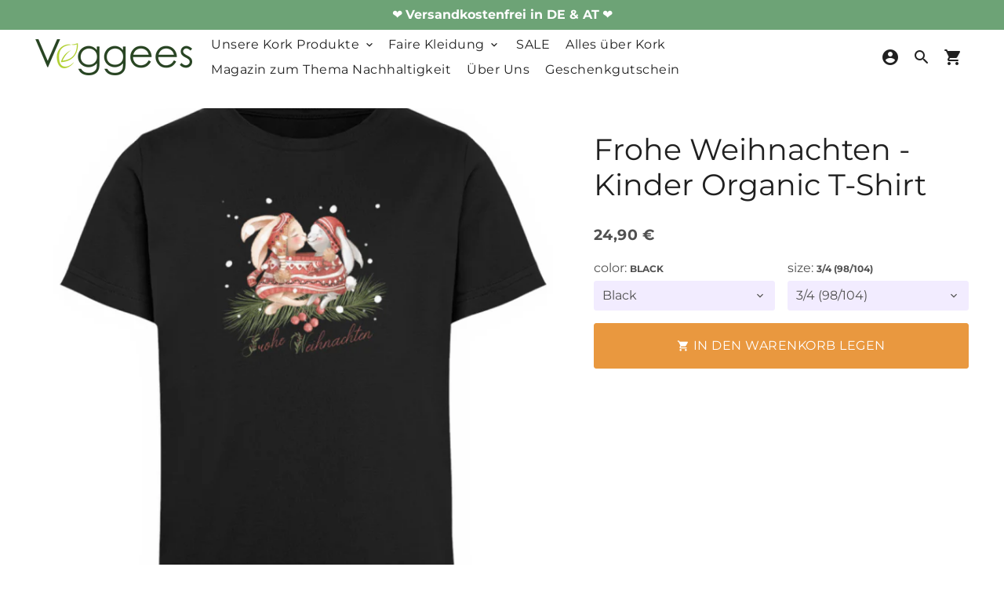

--- FILE ---
content_type: text/html; charset=utf-8
request_url: https://www.veggees.de/products/frohe-weihnachten-kinder-organic-t-shirt
body_size: 67821
content:
<!doctype html>
<html lang="de">
  <head>





  
	<!-- Added by AVADA SEO Suite -->
	








	<!-- /Added by AVADA SEO Suite -->
    <!-- Basic page needs -->
    <meta charset="utf-8">
    <meta http-equiv="X-UA-Compatible" content="IE=edge,chrome=1">
    <meta name="viewport" content="width=device-width,initial-scale=1,maximum-scale=1,shrink-to-fit=no">
    <meta name="theme-color" content="#fff">
    <meta name="apple-mobile-web-app-capable" content="yes">
    <meta name="mobile-web-app-capable" content="yes">
    <meta name="author" content="Debutify">
    <!-- Preconnect external resources -->
    <link rel="preconnect" href="https://cdn.shopify.com" crossorigin>
    <link rel="preconnect" href="https://fonts.shopifycdn.com" crossorigin>
    <link rel="preconnect" href="https://shop.app" crossorigin>
    <link rel="preconnect" href="https://monorail-edge.shopifysvc.com"><link rel="preconnect" href="https://godog.shopifycloud.com"><link rel="preconnect" href="https://www.google.com">
      <link rel="preconnect" href="https://www.gstatic.com">
      <link rel="preconnect" href="https://www.gstatic.com" crossorigin>
      <link rel="preconnect" href="https://fonts.gstatic.com" crossorigin>
      <link rel="preconnect" href="https://www.recaptcha.net" crossorigin><link rel="preconnect" href="https://debutify.com"><!-- Preload assets -->
    <link rel="preload" href="//www.veggees.de/cdn/shop/t/35/assets/theme.scss.css?v=37104739740046519651696434759" as="style">
    <link rel="preload" as="font" href="//www.veggees.de/cdn/fonts/montserrat/montserrat_n4.81949fa0ac9fd2021e16436151e8eaa539321637.woff2" type="font/woff2" crossorigin>
    <link rel="preload" as="font" href="//www.veggees.de/cdn/fonts/montserrat/montserrat_n4.81949fa0ac9fd2021e16436151e8eaa539321637.woff2" type="font/woff2" crossorigin>
    <link rel="preload" as="font" href="//www.veggees.de/cdn/fonts/montserrat/montserrat_n4.81949fa0ac9fd2021e16436151e8eaa539321637.woff2" type="font/woff2" crossorigin>
    <link rel="preload" as="font" href="//www.veggees.de/cdn/shop/t/35/assets/material-icons-round.woff2?v=42163961327098976921647539907" type="font/woff2" crossorigin>
    <link rel="preload" href="//www.veggees.de/cdn/shop/t/35/assets/jquery-2.2.3.min.js?v=171730250359325013191647539943" as="script">
    <link rel="preload" href="//www.veggees.de/cdn/shop/t/35/assets/theme.min.js?v=113343894497423598331647539943" as="script">
    <link rel="preload" href="//www.veggees.de/cdn/shop/t/35/assets/lazysizes.min.js?v=46221891067352676611647539904" as="script"><link rel="preload" href="//www.veggees.de/cdn/shop/t/35/assets/dbtfy-addons.min.js?v=50078746604982965951685521599" as="script"><link rel="canonical" href="https://www.veggees.de/products/frohe-weihnachten-kinder-organic-t-shirt"><!-- Fav icon --><link sizes="192x192" rel="shortcut icon" type="image/png" id="favicon" href="//www.veggees.de/cdn/shop/files/Kopie_von_logo_symbol_2_192x192.png?v=1632223662">
    <!-- Title and description -->
    <title>
      Frohe Weihnachten | Damen Premium Organic Shirt ST/ST - www.veggees.de &ndash; Veggees® hochwertige Kork Portemonnaies und vegane Geldbörsen
    </title><meta name="description" content="Frohe Weihnachten | Damen Premium Organic Shirt ST/ST - In vielen Größen vorrätig ✓ Jetzt Damen Premium Organic Shirt ST/ST Frohe Weihnachten bei Veggees.de online bestellen ✓ schneller Versand! ✓ günstige Preise! ✓"><!-- Social meta --><!-- /snippets/social-meta-tags.liquid -->
<meta property="og:site_name" content="Veggees® hochwertige Kork Portemonnaies und vegane Geldbörsen">
<meta property="og:url" content="https://www.veggees.de/products/frohe-weihnachten-kinder-organic-t-shirt">
<meta property="og:title" content="Frohe Weihnachten | Damen Premium Organic Shirt ST/ST - www.veggees.de">
<meta property="og:type" content="product">
<meta property="og:description" content="Frohe Weihnachten | Damen Premium Organic Shirt ST/ST - In vielen Größen vorrätig ✓ Jetzt Damen Premium Organic Shirt ST/ST Frohe Weihnachten bei Veggees.de online bestellen ✓ schneller Versand! ✓ günstige Preise! ✓"><meta property="og:price:amount" content="24,90">
  <meta property="og:price:currency" content="EUR"><meta property="og:image" content="http://www.veggees.de/cdn/shop/products/ycnMPsekm82HyScn_1200x1200.jpg?v=1572962535"><meta property="og:image" content="http://www.veggees.de/cdn/shop/products/ycnMPsekm82HyScn_1200x1200.jpg?v=1572962535"><meta property="og:image" content="http://www.veggees.de/cdn/shop/products/ycnMPsekm82HyScn_1200x1200.jpg?v=1572962535">
<meta property="og:image:secure_url" content="https://www.veggees.de/cdn/shop/products/ycnMPsekm82HyScn_1200x1200.jpg?v=1572962535"><meta property="og:image:secure_url" content="https://www.veggees.de/cdn/shop/products/ycnMPsekm82HyScn_1200x1200.jpg?v=1572962535"><meta property="og:image:secure_url" content="https://www.veggees.de/cdn/shop/products/ycnMPsekm82HyScn_1200x1200.jpg?v=1572962535">
<meta name="twitter:card" content="summary_large_image">
<meta name="twitter:title" content="Frohe Weihnachten | Damen Premium Organic Shirt ST/ST - www.veggees.de">
<meta name="twitter:description" content="Frohe Weihnachten | Damen Premium Organic Shirt ST/ST - In vielen Größen vorrätig ✓ Jetzt Damen Premium Organic Shirt ST/ST Frohe Weihnachten bei Veggees.de online bestellen ✓ schneller Versand! ✓ günstige Preise! ✓">
<!-- CSS  -->
    <link href="//www.veggees.de/cdn/shop/t/35/assets/theme.scss.css?v=37104739740046519651696434759" rel="stylesheet" type="text/css" media="all" />
    <!-- Load fonts independently to prevent rendering blocks -->
    <style>
      @font-face {
  font-family: Montserrat;
  font-weight: 400;
  font-style: normal;
  font-display: swap;
  src: url("//www.veggees.de/cdn/fonts/montserrat/montserrat_n4.81949fa0ac9fd2021e16436151e8eaa539321637.woff2") format("woff2"),
       url("//www.veggees.de/cdn/fonts/montserrat/montserrat_n4.a6c632ca7b62da89c3594789ba828388aac693fe.woff") format("woff");
}

      @font-face {
  font-family: Montserrat;
  font-weight: 400;
  font-style: normal;
  font-display: swap;
  src: url("//www.veggees.de/cdn/fonts/montserrat/montserrat_n4.81949fa0ac9fd2021e16436151e8eaa539321637.woff2") format("woff2"),
       url("//www.veggees.de/cdn/fonts/montserrat/montserrat_n4.a6c632ca7b62da89c3594789ba828388aac693fe.woff") format("woff");
}

      @font-face {
  font-family: Montserrat;
  font-weight: 400;
  font-style: normal;
  font-display: swap;
  src: url("//www.veggees.de/cdn/fonts/montserrat/montserrat_n4.81949fa0ac9fd2021e16436151e8eaa539321637.woff2") format("woff2"),
       url("//www.veggees.de/cdn/fonts/montserrat/montserrat_n4.a6c632ca7b62da89c3594789ba828388aac693fe.woff") format("woff");
}

      @font-face {
  font-family: Montserrat;
  font-weight: 700;
  font-style: normal;
  font-display: swap;
  src: url("//www.veggees.de/cdn/fonts/montserrat/montserrat_n7.3c434e22befd5c18a6b4afadb1e3d77c128c7939.woff2") format("woff2"),
       url("//www.veggees.de/cdn/fonts/montserrat/montserrat_n7.5d9fa6e2cae713c8fb539a9876489d86207fe957.woff") format("woff");
}

      @font-face {
  font-family: Montserrat;
  font-weight: 400;
  font-style: italic;
  font-display: swap;
  src: url("//www.veggees.de/cdn/fonts/montserrat/montserrat_i4.5a4ea298b4789e064f62a29aafc18d41f09ae59b.woff2") format("woff2"),
       url("//www.veggees.de/cdn/fonts/montserrat/montserrat_i4.072b5869c5e0ed5b9d2021e4c2af132e16681ad2.woff") format("woff");
}

      @font-face {
  font-family: Montserrat;
  font-weight: 700;
  font-style: italic;
  font-display: swap;
  src: url("//www.veggees.de/cdn/fonts/montserrat/montserrat_i7.a0d4a463df4f146567d871890ffb3c80408e7732.woff2") format("woff2"),
       url("//www.veggees.de/cdn/fonts/montserrat/montserrat_i7.f6ec9f2a0681acc6f8152c40921d2a4d2e1a2c78.woff") format("woff");
}

      @font-face {
  font-family: Montserrat;
  font-weight: 700;
  font-style: normal;
  font-display: swap;
  src: url("//www.veggees.de/cdn/fonts/montserrat/montserrat_n7.3c434e22befd5c18a6b4afadb1e3d77c128c7939.woff2") format("woff2"),
       url("//www.veggees.de/cdn/fonts/montserrat/montserrat_n7.5d9fa6e2cae713c8fb539a9876489d86207fe957.woff") format("woff");
}

      @font-face {
        font-family: Material Icons Round;
        font-weight: 400;
        font-style: normal;
        font-display: block;
        src: url(//www.veggees.de/cdn/shop/t/35/assets/material-icons-round.woff2?v=42163961327098976921647539907) format("woff2");
      }
    </style>
    <!-- Theme strings and settings --><script>window.debutify = true;window.theme = window.theme || {};

  theme.variables = {
    small: 769,
    postSmall: 769.1,
    animationDuration: 600,
    animationSlow: 1000,
    transitionSpeed: 300,
    fastClickPluginLink: "\/\/www.veggees.de\/cdn\/shop\/t\/35\/assets\/FastClick.js?v=38733970534528769321647539866",
    jQueryUIPluginLink: "\/\/www.veggees.de\/cdn\/shop\/t\/35\/assets\/jquery-ui.min.js?v=140052863542541936261647539900",
    jQueryUIAutocompletePluginLink: "\/\/www.veggees.de\/cdn\/shop\/t\/35\/assets\/jquery.ui.autocomplete.scroll.min.js?v=65694924680175604831647539902",
    jQueryExitIntentPluginLink: "\/\/www.veggees.de\/cdn\/shop\/t\/35\/assets\/jquery.exitintent.min.js?v=141936771459652646111647539902",
    trackingPluginLink: "\/\/www.17track.net\/externalcall.js",
    speedBoosterPluginLink: "\/\/www.veggees.de\/cdn\/shop\/t\/35\/assets\/instant.page.min.js?v=111932921325309411101647539899",
    ajaxinatePluginLink: "\/\/www.veggees.de\/cdn\/shop\/t\/35\/assets\/infinite-scroll.min.js?v=117414503875394727771647539898",
    cartCount: 0
  };

  theme.settings = {
    cartType: "drawer",
    saleType: "percentage",
    stickyHeader: true,
    heightHeader: 70,
    heightHeaderMobile: 60,
    icon: "material-icons-round",
    currencyOriginalPrice: true,
    customCurrency: false,
    dbtfyATCAnimationType: "shake",
    dbtfyATCAnimationInterval: 6,
    dbtfyShopProtectImage: true,
    dbtfyShopProtectDrag: true,
    dbtfyShopProtectTextProduct: false,
    dbtfyShopProtectTextArticle: false,
    dbtfyShopProtectCollection: true,
    dbtfyLiveViewMax: 14,
    dbtfyLiveViewMin: 2,
    dbtfyLiveViewIntervalSteps: 3,
    dbtfyLiveViewIntervalTime: 3000,
    dbtfySkipCart: false,
    isSearchEnabled: true,
    customScript: "",
    dbtfyInactiveTabFirstMessage: "🌱Hierhin :)",
    dbtfyInactiveTabSecondMessage: "❤️Komm zurück :)",
    dbtfyInactiveTabDelay: 5,
    faviconImage: null,
    cartFaviconImage:"",
    dbtfySoldItemsMin: 15,
    dbtfySoldItemsMax: 60,
    dbtfySoldItemsInterval: 86400000,
    dbtfyCartSavings: true
  };

  theme.strings = {
    zoomClose: "Schließen (Esc)",
    zoomPrev: "Vorige (Linke Pfeiltaste)",
    zoomNext: "Nächste (Rechte Pfeiltaste)",
    moneyFormat: "{{amount_with_comma_separator}} €",
    moneyWithCurrencyFormat: "{{amount_with_comma_separator}} € EUR",
    currencyFormat: "money_format",
    defaultCurrency: "USD",
    saveFormat: "Spare hier",
    addressError: "Kann die Adresse nicht finden",
    addressNoResults: "Keine Ergebnisse für diese Adresse",
    addressQueryLimit: "Du hast die Nutzungsgrenze der Google-API überschritten. Du solltest über ein Upgrade auf einen \u003ca href=\"https:\/\/developers.google.com\/maps\/premium\/usage-limits\"\u003ePremium-Plan\u003c\/a\u003e nachdenken.",
    authError: "Es gab ein Problem bei der Authentifizierung deines Google Maps-Kontos.",
    cartCookie: "Aktiviere Cookies, um den Warenkorb benutzen zu können",
    addToCart: "In den Warenkorb legen",
    soldOut: "AUSVERKAUFT",
    unavailable: "Nicht verfügbar",
    regularPrice: "Normaler Preis",
    salePrice: "Sonderpreis",
    saveLabel: "Spare hier",
    quantityLabel: "Menge",
    closeText: "Schließen (Esc)",
    shopCurrency: "EUR",
    months: {
      full: {
        1: "Januar",
        2: "Februar",
        3: "März",
        4: "April",
        5: "Mai",
        6: "Juni",
        7: "July",
        8: "August",
        9: "September",
        10: "Oktober",
        11: "November",
        12: "Dezember"
      },
      short: {
        1: "Jan",
        2: "Feb",
        3: "Mär",
        4: "Apr",
        5: "Mai",
        6: "Jun",
        7: "Jul",
        8: "Aug",
        9: "Sep",
        10: "Okt",
        11: "Nov",
        12: "Dez"
      }
    },
    weekdays: {
      full: {
        0: "Sonntag",
        1: "Montag",
        2: "Dienstag",
        3: "Mittwoch",
        4: "Donnerstag",
        5: "Freitag",
        6: "Samstag"
      },
      short: {
        0: "So",
        1: "Mo",
        2: "Die",
        3: "Mi",
        4: "Do",
        5: "Fr",
        6: "Sa"
      }
    },
    agreeTermsWarningMessage: "\u003cp\u003eYou must agree with the terms and conditions of sales to check out.\u003c\/p\u003e",shopPrimaryLocale: "de",};

  window.lazySizesConfig = window.lazySizesConfig || {};
  window.lazySizesConfig.customMedia = {
    "--small": `(max-width: ${theme.variables.small}px)`
  };
</script>
<!-- JS -->
    <script src="//www.veggees.de/cdn/shop/t/35/assets/jquery-2.2.3.min.js?v=171730250359325013191647539943" type="text/javascript"></script>
    <script src="//www.veggees.de/cdn/shop/t/35/assets/theme.min.js?v=113343894497423598331647539943" defer="defer"></script>
    <script src="//www.veggees.de/cdn/shop/t/35/assets/lazysizes.min.js?v=46221891067352676611647539904" async="async"></script><script src="//www.veggees.de/cdn/shop/t/35/assets/dbtfy-addons.min.js?v=50078746604982965951685521599" defer="defer"></script><!-- Header hook for plugins -->
    <script>window.nfecShopVersion = '1641544875';window.nfecJsVersion = '449365';window.nfecCVersion = 58569</script><script>window.performance && window.performance.mark && window.performance.mark('shopify.content_for_header.start');</script><meta name="google-site-verification" content="iajIdNb2PEQHM8c4IZ7SrVKxZQjrnYqY3F7Qkii4nCI">
<meta name="google-site-verification" content="iajIdNb2PEQHM8c4IZ7SrVKxZQjrnYqY3F7Qkii4nCI">
<meta id="shopify-digital-wallet" name="shopify-digital-wallet" content="/5617057892/digital_wallets/dialog">
<meta name="shopify-checkout-api-token" content="387fc5a44e29ded887085d3732e7c905">
<meta id="in-context-paypal-metadata" data-shop-id="5617057892" data-venmo-supported="false" data-environment="production" data-locale="de_DE" data-paypal-v4="true" data-currency="EUR">
<link rel="alternate" type="application/json+oembed" href="https://www.veggees.de/products/frohe-weihnachten-kinder-organic-t-shirt.oembed">
<script async="async" src="/checkouts/internal/preloads.js?locale=de-DE"></script>
<script id="apple-pay-shop-capabilities" type="application/json">{"shopId":5617057892,"countryCode":"DE","currencyCode":"EUR","merchantCapabilities":["supports3DS"],"merchantId":"gid:\/\/shopify\/Shop\/5617057892","merchantName":"Veggees® hochwertige Kork Portemonnaies und vegane Geldbörsen","requiredBillingContactFields":["postalAddress","email"],"requiredShippingContactFields":["postalAddress","email"],"shippingType":"shipping","supportedNetworks":["visa","maestro","masterCard","amex"],"total":{"type":"pending","label":"Veggees® hochwertige Kork Portemonnaies und vegane Geldbörsen","amount":"1.00"},"shopifyPaymentsEnabled":true,"supportsSubscriptions":true}</script>
<script id="shopify-features" type="application/json">{"accessToken":"387fc5a44e29ded887085d3732e7c905","betas":["rich-media-storefront-analytics"],"domain":"www.veggees.de","predictiveSearch":true,"shopId":5617057892,"locale":"de"}</script>
<script>var Shopify = Shopify || {};
Shopify.shop = "veggees-de.myshopify.com";
Shopify.locale = "de";
Shopify.currency = {"active":"EUR","rate":"1.0"};
Shopify.country = "DE";
Shopify.theme = {"name":"debutify Version 4.1 \/ PDC","id":120968380502,"schema_name":"Debutify","schema_version":"4.0.0","theme_store_id":null,"role":"main"};
Shopify.theme.handle = "null";
Shopify.theme.style = {"id":null,"handle":null};
Shopify.cdnHost = "www.veggees.de/cdn";
Shopify.routes = Shopify.routes || {};
Shopify.routes.root = "/";</script>
<script type="module">!function(o){(o.Shopify=o.Shopify||{}).modules=!0}(window);</script>
<script>!function(o){function n(){var o=[];function n(){o.push(Array.prototype.slice.apply(arguments))}return n.q=o,n}var t=o.Shopify=o.Shopify||{};t.loadFeatures=n(),t.autoloadFeatures=n()}(window);</script>
<script id="shop-js-analytics" type="application/json">{"pageType":"product"}</script>
<script defer="defer" async type="module" src="//www.veggees.de/cdn/shopifycloud/shop-js/modules/v2/client.init-shop-cart-sync_e98Ab_XN.de.esm.js"></script>
<script defer="defer" async type="module" src="//www.veggees.de/cdn/shopifycloud/shop-js/modules/v2/chunk.common_Pcw9EP95.esm.js"></script>
<script defer="defer" async type="module" src="//www.veggees.de/cdn/shopifycloud/shop-js/modules/v2/chunk.modal_CzmY4ZhL.esm.js"></script>
<script type="module">
  await import("//www.veggees.de/cdn/shopifycloud/shop-js/modules/v2/client.init-shop-cart-sync_e98Ab_XN.de.esm.js");
await import("//www.veggees.de/cdn/shopifycloud/shop-js/modules/v2/chunk.common_Pcw9EP95.esm.js");
await import("//www.veggees.de/cdn/shopifycloud/shop-js/modules/v2/chunk.modal_CzmY4ZhL.esm.js");

  window.Shopify.SignInWithShop?.initShopCartSync?.({"fedCMEnabled":true,"windoidEnabled":true});

</script>
<script>(function() {
  var isLoaded = false;
  function asyncLoad() {
    if (isLoaded) return;
    isLoaded = true;
    var urls = ["https:\/\/loox.io\/widget\/Nk-Nb7cAbw\/loox.1580160967466.js?shop=veggees-de.myshopify.com","https:\/\/seo.apps.avada.io\/scripttag\/avada-seo-installed.js?shop=veggees-de.myshopify.com","https:\/\/cdn.shopify.com\/s\/files\/1\/0184\/4255\/1360\/files\/quicklink.v3.min.js?v=1645163498\u0026shop=veggees-de.myshopify.com"];
    for (var i = 0; i < urls.length; i++) {
      var s = document.createElement('script');
      s.type = 'text/javascript';
      s.async = true;
      s.src = urls[i];
      var x = document.getElementsByTagName('script')[0];
      x.parentNode.insertBefore(s, x);
    }
  };
  if(window.attachEvent) {
    window.attachEvent('onload', asyncLoad);
  } else {
    window.addEventListener('load', asyncLoad, false);
  }
})();</script>
<script id="__st">var __st={"a":5617057892,"offset":3600,"reqid":"95b3aa58-910a-498e-a0c7-4c008b580720-1769088351","pageurl":"www.veggees.de\/products\/frohe-weihnachten-kinder-organic-t-shirt","u":"2ba40928caf3","p":"product","rtyp":"product","rid":4351841239126};</script>
<script>window.ShopifyPaypalV4VisibilityTracking = true;</script>
<script id="captcha-bootstrap">!function(){'use strict';const t='contact',e='account',n='new_comment',o=[[t,t],['blogs',n],['comments',n],[t,'customer']],c=[[e,'customer_login'],[e,'guest_login'],[e,'recover_customer_password'],[e,'create_customer']],r=t=>t.map((([t,e])=>`form[action*='/${t}']:not([data-nocaptcha='true']) input[name='form_type'][value='${e}']`)).join(','),a=t=>()=>t?[...document.querySelectorAll(t)].map((t=>t.form)):[];function s(){const t=[...o],e=r(t);return a(e)}const i='password',u='form_key',d=['recaptcha-v3-token','g-recaptcha-response','h-captcha-response',i],f=()=>{try{return window.sessionStorage}catch{return}},m='__shopify_v',_=t=>t.elements[u];function p(t,e,n=!1){try{const o=window.sessionStorage,c=JSON.parse(o.getItem(e)),{data:r}=function(t){const{data:e,action:n}=t;return t[m]||n?{data:e,action:n}:{data:t,action:n}}(c);for(const[e,n]of Object.entries(r))t.elements[e]&&(t.elements[e].value=n);n&&o.removeItem(e)}catch(o){console.error('form repopulation failed',{error:o})}}const l='form_type',E='cptcha';function T(t){t.dataset[E]=!0}const w=window,h=w.document,L='Shopify',v='ce_forms',y='captcha';let A=!1;((t,e)=>{const n=(g='f06e6c50-85a8-45c8-87d0-21a2b65856fe',I='https://cdn.shopify.com/shopifycloud/storefront-forms-hcaptcha/ce_storefront_forms_captcha_hcaptcha.v1.5.2.iife.js',D={infoText:'Durch hCaptcha geschützt',privacyText:'Datenschutz',termsText:'Allgemeine Geschäftsbedingungen'},(t,e,n)=>{const o=w[L][v],c=o.bindForm;if(c)return c(t,g,e,D).then(n);var r;o.q.push([[t,g,e,D],n]),r=I,A||(h.body.append(Object.assign(h.createElement('script'),{id:'captcha-provider',async:!0,src:r})),A=!0)});var g,I,D;w[L]=w[L]||{},w[L][v]=w[L][v]||{},w[L][v].q=[],w[L][y]=w[L][y]||{},w[L][y].protect=function(t,e){n(t,void 0,e),T(t)},Object.freeze(w[L][y]),function(t,e,n,w,h,L){const[v,y,A,g]=function(t,e,n){const i=e?o:[],u=t?c:[],d=[...i,...u],f=r(d),m=r(i),_=r(d.filter((([t,e])=>n.includes(e))));return[a(f),a(m),a(_),s()]}(w,h,L),I=t=>{const e=t.target;return e instanceof HTMLFormElement?e:e&&e.form},D=t=>v().includes(t);t.addEventListener('submit',(t=>{const e=I(t);if(!e)return;const n=D(e)&&!e.dataset.hcaptchaBound&&!e.dataset.recaptchaBound,o=_(e),c=g().includes(e)&&(!o||!o.value);(n||c)&&t.preventDefault(),c&&!n&&(function(t){try{if(!f())return;!function(t){const e=f();if(!e)return;const n=_(t);if(!n)return;const o=n.value;o&&e.removeItem(o)}(t);const e=Array.from(Array(32),(()=>Math.random().toString(36)[2])).join('');!function(t,e){_(t)||t.append(Object.assign(document.createElement('input'),{type:'hidden',name:u})),t.elements[u].value=e}(t,e),function(t,e){const n=f();if(!n)return;const o=[...t.querySelectorAll(`input[type='${i}']`)].map((({name:t})=>t)),c=[...d,...o],r={};for(const[a,s]of new FormData(t).entries())c.includes(a)||(r[a]=s);n.setItem(e,JSON.stringify({[m]:1,action:t.action,data:r}))}(t,e)}catch(e){console.error('failed to persist form',e)}}(e),e.submit())}));const S=(t,e)=>{t&&!t.dataset[E]&&(n(t,e.some((e=>e===t))),T(t))};for(const o of['focusin','change'])t.addEventListener(o,(t=>{const e=I(t);D(e)&&S(e,y())}));const B=e.get('form_key'),M=e.get(l),P=B&&M;t.addEventListener('DOMContentLoaded',(()=>{const t=y();if(P)for(const e of t)e.elements[l].value===M&&p(e,B);[...new Set([...A(),...v().filter((t=>'true'===t.dataset.shopifyCaptcha))])].forEach((e=>S(e,t)))}))}(h,new URLSearchParams(w.location.search),n,t,e,['guest_login'])})(!0,!0)}();</script>
<script integrity="sha256-4kQ18oKyAcykRKYeNunJcIwy7WH5gtpwJnB7kiuLZ1E=" data-source-attribution="shopify.loadfeatures" defer="defer" src="//www.veggees.de/cdn/shopifycloud/storefront/assets/storefront/load_feature-a0a9edcb.js" crossorigin="anonymous"></script>
<script data-source-attribution="shopify.dynamic_checkout.dynamic.init">var Shopify=Shopify||{};Shopify.PaymentButton=Shopify.PaymentButton||{isStorefrontPortableWallets:!0,init:function(){window.Shopify.PaymentButton.init=function(){};var t=document.createElement("script");t.src="https://www.veggees.de/cdn/shopifycloud/portable-wallets/latest/portable-wallets.de.js",t.type="module",document.head.appendChild(t)}};
</script>
<script data-source-attribution="shopify.dynamic_checkout.buyer_consent">
  function portableWalletsHideBuyerConsent(e){var t=document.getElementById("shopify-buyer-consent"),n=document.getElementById("shopify-subscription-policy-button");t&&n&&(t.classList.add("hidden"),t.setAttribute("aria-hidden","true"),n.removeEventListener("click",e))}function portableWalletsShowBuyerConsent(e){var t=document.getElementById("shopify-buyer-consent"),n=document.getElementById("shopify-subscription-policy-button");t&&n&&(t.classList.remove("hidden"),t.removeAttribute("aria-hidden"),n.addEventListener("click",e))}window.Shopify?.PaymentButton&&(window.Shopify.PaymentButton.hideBuyerConsent=portableWalletsHideBuyerConsent,window.Shopify.PaymentButton.showBuyerConsent=portableWalletsShowBuyerConsent);
</script>
<script data-source-attribution="shopify.dynamic_checkout.cart.bootstrap">document.addEventListener("DOMContentLoaded",(function(){function t(){return document.querySelector("shopify-accelerated-checkout-cart, shopify-accelerated-checkout")}if(t())Shopify.PaymentButton.init();else{new MutationObserver((function(e,n){t()&&(Shopify.PaymentButton.init(),n.disconnect())})).observe(document.body,{childList:!0,subtree:!0})}}));
</script>
<link id="shopify-accelerated-checkout-styles" rel="stylesheet" media="screen" href="https://www.veggees.de/cdn/shopifycloud/portable-wallets/latest/accelerated-checkout-backwards-compat.css" crossorigin="anonymous">
<style id="shopify-accelerated-checkout-cart">
        #shopify-buyer-consent {
  margin-top: 1em;
  display: inline-block;
  width: 100%;
}

#shopify-buyer-consent.hidden {
  display: none;
}

#shopify-subscription-policy-button {
  background: none;
  border: none;
  padding: 0;
  text-decoration: underline;
  font-size: inherit;
  cursor: pointer;
}

#shopify-subscription-policy-button::before {
  box-shadow: none;
}

      </style>

<script>window.performance && window.performance.mark && window.performance.mark('shopify.content_for_header.end');</script>
    
	<script>var loox_global_hash = '1768032762672';</script><style>.loox-reviews-default { max-width: 1200px; margin: 0 auto; }.loox-rating .loox-icon { color:#F0C12D; }
:root { --lxs-rating-icon-color: #F0C12D; }</style>
<!--Gem_Page_Header_Script-->
<!-- "snippets/gem-app-header-scripts.liquid" was not rendered, the associated app was uninstalled -->
<!--End_Gem_Page_Header_Script-->
    
    
    
    
    
    
    
	
    
    <script src="//www.veggees.de/cdn/shop/t/35/assets/magic360.js?v=17241573675175269211647539906" type="text/javascript"></script>
    <link href="//www.veggees.de/cdn/shop/t/35/assets/magic360.css?v=72321500022873302581647539905" rel="stylesheet" type="text/css" media="all" />
    <link href="//www.veggees.de/cdn/shop/t/35/assets/magic360.additional.css?v=112717491376471027631647539904" rel="stylesheet" type="text/css" media="all" />
    <script type="text/javascript">
    Magic360.options = {
		'autospin-direction':'clockwise',
		'columns':36,
		'rows':1,
		'magnify':true,
		'magnifier-width':'60%',
		'magnifier-shape':'inner',
		'fullscreen':true,
		'spin':'drag',
		'speed':50,
		'mousewheel-step':1,
		'autospin-speed':4000,
		'smoothing':true,
		'autospin':'once',
		'autospin-start':'load,hover',
		'autospin-stop':'click',
		'initialize-on':'load',
		'start-column':1,
		'start-row':'auto',
		'loop-column':true,
		'loop-row':false,
		'reverse-column':false,
		'reverse-row':false,
		'column-increment':1,
		'row-increment':1,
		'hint':true
    }
    Magic360.lang = {
		'loading-text':'Loading...',
		'fullscreen-loading-text':'Loading large spin...',
		'hint-text':'Drag to spin',
		'mobile-hint-text':'Swipe to spin'
    }
    </script>
    

    
 <!--MicrosoftAds UET-->   
    <script>(function(w,d,t,r,u){var f,n,i;w[u]=w[u]||[],f=function(){var o={ti:"138002954"};o.q=w[u],w[u]=new UET(o),w[u].push("pageLoad")},n=d.createElement(t),n.src=r,n.async=1,n.onload=n.onreadystatechange=function(){var s=this.readyState;s&&s!=="loaded"&&s!=="complete"||(f(),n.onload=n.onreadystatechange=null)},i=d.getElementsByTagName(t)[0],i.parentNode.insertBefore(n,i)})(window,document,"script","//bat.bing.com/bat.js","uetq");</script>
<!-- Global site tag (gtag.js) - Google Ads: AW-608930460 -->
<script async src="https://www.googletagmanager.com/gtag/js?id=AW-608930460"></script>
<script>
  window.dataLayer = window.dataLayer || [];
  function gtag(){dataLayer.push(arguments);}
  gtag('js', new Date());
  gtag('config', 'AW-608930460');
</script>
  
<script defer src='https://cdn.debutify.com/scripts/production/dmVnZ2Vlcy1kZS5teXNob3BpZnkuY29t/debutify_script_tags.js'></script><!-- BEGIN app block: shopify://apps/complianz-gdpr-cookie-consent/blocks/bc-block/e49729f0-d37d-4e24-ac65-e0e2f472ac27 -->

    
    
<link id='complianz-css' rel="stylesheet" href=https://cdn.shopify.com/extensions/019be05e-f673-7a8f-bd4e-ed0da9930f96/gdpr-legal-cookie-75/assets/complainz.css media="print" onload="this.media='all'">
    <style>
        #Compliance-iframe.Compliance-iframe-branded > div.purposes-header,
        #Compliance-iframe.Compliance-iframe-branded > div.cmplc-cmp-header,
        #purposes-container > div.purposes-header,
        #Compliance-cs-banner .Compliance-cs-brand {
            background-color: #FFFFFF !important;
            color: #0A0A0A!important;
        }
        #Compliance-iframe.Compliance-iframe-branded .purposes-header .cmplc-btn-cp ,
        #Compliance-iframe.Compliance-iframe-branded .purposes-header .cmplc-btn-cp:hover,
        #Compliance-iframe.Compliance-iframe-branded .purposes-header .cmplc-btn-back:hover  {
            background-color: #ffffff !important;
            opacity: 1 !important;
        }
        #Compliance-cs-banner .cmplc-toggle .cmplc-toggle-label {
            color: #FFFFFF!important;
        }
        #Compliance-iframe.Compliance-iframe-branded .purposes-header .cmplc-btn-cp:hover,
        #Compliance-iframe.Compliance-iframe-branded .purposes-header .cmplc-btn-back:hover {
            background-color: #0A0A0A!important;
            color: #FFFFFF!important;
        }
        #Compliance-cs-banner #Compliance-cs-title {
            font-size: 14px !important;
        }
        #Compliance-cs-banner .Compliance-cs-content,
        #Compliance-cs-title,
        .cmplc-toggle-checkbox.granular-control-checkbox span {
            background-color: #FFFFFF !important;
            color: #0A0A0A !important;
            font-size: 14px !important;
        }
        #Compliance-cs-banner .Compliance-cs-close-btn {
            font-size: 14px !important;
            background-color: #FFFFFF !important;
        }
        #Compliance-cs-banner .Compliance-cs-opt-group {
            color: #FFFFFF !important;
        }
        #Compliance-cs-banner .Compliance-cs-opt-group button,
        .Compliance-alert button.Compliance-button-cancel {
            background-color: #007BBC!important;
            color: #FFFFFF!important;
        }
        #Compliance-cs-banner .Compliance-cs-opt-group button.Compliance-cs-accept-btn,
        #Compliance-cs-banner .Compliance-cs-opt-group button.Compliance-cs-btn-primary,
        .Compliance-alert button.Compliance-button-confirm {
            background-color: #007BBC !important;
            color: #FFFFFF !important;
        }
        #Compliance-cs-banner .Compliance-cs-opt-group button.Compliance-cs-reject-btn {
            background-color: #007BBC!important;
            color: #FFFFFF!important;
        }

        #Compliance-cs-banner .Compliance-banner-content button {
            cursor: pointer !important;
            color: currentColor !important;
            text-decoration: underline !important;
            border: none !important;
            background-color: transparent !important;
            font-size: 100% !important;
            padding: 0 !important;
        }

        #Compliance-cs-banner .Compliance-cs-opt-group button {
            border-radius: 4px !important;
            padding-block: 10px !important;
        }
        @media (min-width: 640px) {
            #Compliance-cs-banner.Compliance-cs-default-floating:not(.Compliance-cs-top):not(.Compliance-cs-center) .Compliance-cs-container, #Compliance-cs-banner.Compliance-cs-default-floating:not(.Compliance-cs-bottom):not(.Compliance-cs-center) .Compliance-cs-container, #Compliance-cs-banner.Compliance-cs-default-floating.Compliance-cs-center:not(.Compliance-cs-top):not(.Compliance-cs-bottom) .Compliance-cs-container {
                width: 560px !important;
            }
            #Compliance-cs-banner.Compliance-cs-default-floating:not(.Compliance-cs-top):not(.Compliance-cs-center) .Compliance-cs-opt-group, #Compliance-cs-banner.Compliance-cs-default-floating:not(.Compliance-cs-bottom):not(.Compliance-cs-center) .Compliance-cs-opt-group, #Compliance-cs-banner.Compliance-cs-default-floating.Compliance-cs-center:not(.Compliance-cs-top):not(.Compliance-cs-bottom) .Compliance-cs-opt-group {
                flex-direction: row !important;
            }
            #Compliance-cs-banner .Compliance-cs-opt-group button:not(:last-of-type),
            #Compliance-cs-banner .Compliance-cs-opt-group button {
                margin-right: 4px !important;
            }
            #Compliance-cs-banner .Compliance-cs-container .Compliance-cs-brand {
                position: absolute !important;
                inset-block-start: 6px;
            }
        }
        #Compliance-cs-banner.Compliance-cs-default-floating:not(.Compliance-cs-top):not(.Compliance-cs-center) .Compliance-cs-opt-group > div, #Compliance-cs-banner.Compliance-cs-default-floating:not(.Compliance-cs-bottom):not(.Compliance-cs-center) .Compliance-cs-opt-group > div, #Compliance-cs-banner.Compliance-cs-default-floating.Compliance-cs-center:not(.Compliance-cs-top):not(.Compliance-cs-bottom) .Compliance-cs-opt-group > div {
            flex-direction: row-reverse;
            width: 100% !important;
        }

        .Compliance-cs-brand-badge-outer, .Compliance-cs-brand-badge, #Compliance-cs-banner.Compliance-cs-default-floating.Compliance-cs-bottom .Compliance-cs-brand-badge-outer,
        #Compliance-cs-banner.Compliance-cs-default.Compliance-cs-bottom .Compliance-cs-brand-badge-outer,
        #Compliance-cs-banner.Compliance-cs-default:not(.Compliance-cs-left) .Compliance-cs-brand-badge-outer,
        #Compliance-cs-banner.Compliance-cs-default-floating:not(.Compliance-cs-left) .Compliance-cs-brand-badge-outer {
            display: none !important
        }

        #Compliance-cs-banner:not(.Compliance-cs-top):not(.Compliance-cs-bottom) .Compliance-cs-container.Compliance-cs-themed {
            flex-direction: row !important;
        }

        #Compliance-cs-banner #Compliance-cs-title,
        #Compliance-cs-banner #Compliance-cs-custom-title {
            justify-self: center !important;
            font-size: 14px !important;
            font-family: -apple-system,sans-serif !important;
            margin-inline: auto !important;
            width: 55% !important;
            text-align: center;
            font-weight: 600;
            visibility: unset;
        }

        @media (max-width: 640px) {
            #Compliance-cs-banner #Compliance-cs-title,
            #Compliance-cs-banner #Compliance-cs-custom-title {
                display: block;
            }
        }

        #Compliance-cs-banner .Compliance-cs-brand img {
            max-width: 110px !important;
            min-height: 32px !important;
        }
        #Compliance-cs-banner .Compliance-cs-container .Compliance-cs-brand {
            background: none !important;
            padding: 0px !important;
            margin-block-start:10px !important;
            margin-inline-start:16px !important;
        }

        #Compliance-cs-banner .Compliance-cs-opt-group button {
            padding-inline: 4px !important;
        }

    </style>
    
    
    
    

    <script type="text/javascript">
        function loadScript(src) {
            return new Promise((resolve, reject) => {
                const s = document.createElement("script");
                s.src = src;
                s.charset = "UTF-8";
                s.onload = resolve;
                s.onerror = reject;
                document.head.appendChild(s);
            });
        }

        function filterGoogleConsentModeURLs(domainsArray) {
            const googleConsentModeComplianzURls = [
                // 197, # Google Tag Manager:
                {"domain":"s.www.googletagmanager.com", "path":""},
                {"domain":"www.tagmanager.google.com", "path":""},
                {"domain":"www.googletagmanager.com", "path":""},
                {"domain":"googletagmanager.com", "path":""},
                {"domain":"tagassistant.google.com", "path":""},
                {"domain":"tagmanager.google.com", "path":""},

                // 2110, # Google Analytics 4:
                {"domain":"www.analytics.google.com", "path":""},
                {"domain":"www.google-analytics.com", "path":""},
                {"domain":"ssl.google-analytics.com", "path":""},
                {"domain":"google-analytics.com", "path":""},
                {"domain":"analytics.google.com", "path":""},
                {"domain":"region1.google-analytics.com", "path":""},
                {"domain":"region1.analytics.google.com", "path":""},
                {"domain":"*.google-analytics.com", "path":""},
                {"domain":"www.googletagmanager.com", "path":"/gtag/js?id=G"},
                {"domain":"googletagmanager.com", "path":"/gtag/js?id=UA"},
                {"domain":"www.googletagmanager.com", "path":"/gtag/js?id=UA"},
                {"domain":"googletagmanager.com", "path":"/gtag/js?id=G"},

                // 177, # Google Ads conversion tracking:
                {"domain":"googlesyndication.com", "path":""},
                {"domain":"media.admob.com", "path":""},
                {"domain":"gmodules.com", "path":""},
                {"domain":"ad.ytsa.net", "path":""},
                {"domain":"dartmotif.net", "path":""},
                {"domain":"dmtry.com", "path":""},
                {"domain":"go.channelintelligence.com", "path":""},
                {"domain":"googleusercontent.com", "path":""},
                {"domain":"googlevideo.com", "path":""},
                {"domain":"gvt1.com", "path":""},
                {"domain":"links.channelintelligence.com", "path":""},
                {"domain":"obrasilinteirojoga.com.br", "path":""},
                {"domain":"pcdn.tcgmsrv.net", "path":""},
                {"domain":"rdr.tag.channelintelligence.com", "path":""},
                {"domain":"static.googleadsserving.cn", "path":""},
                {"domain":"studioapi.doubleclick.com", "path":""},
                {"domain":"teracent.net", "path":""},
                {"domain":"ttwbs.channelintelligence.com", "path":""},
                {"domain":"wtb.channelintelligence.com", "path":""},
                {"domain":"youknowbest.com", "path":""},
                {"domain":"doubleclick.net", "path":""},
                {"domain":"redirector.gvt1.com", "path":""},

                //116, # Google Ads Remarketing
                {"domain":"googlesyndication.com", "path":""},
                {"domain":"media.admob.com", "path":""},
                {"domain":"gmodules.com", "path":""},
                {"domain":"ad.ytsa.net", "path":""},
                {"domain":"dartmotif.net", "path":""},
                {"domain":"dmtry.com", "path":""},
                {"domain":"go.channelintelligence.com", "path":""},
                {"domain":"googleusercontent.com", "path":""},
                {"domain":"googlevideo.com", "path":""},
                {"domain":"gvt1.com", "path":""},
                {"domain":"links.channelintelligence.com", "path":""},
                {"domain":"obrasilinteirojoga.com.br", "path":""},
                {"domain":"pcdn.tcgmsrv.net", "path":""},
                {"domain":"rdr.tag.channelintelligence.com", "path":""},
                {"domain":"static.googleadsserving.cn", "path":""},
                {"domain":"studioapi.doubleclick.com", "path":""},
                {"domain":"teracent.net", "path":""},
                {"domain":"ttwbs.channelintelligence.com", "path":""},
                {"domain":"wtb.channelintelligence.com", "path":""},
                {"domain":"youknowbest.com", "path":""},
                {"domain":"doubleclick.net", "path":""},
                {"domain":"redirector.gvt1.com", "path":""}
            ];

            if (!Array.isArray(domainsArray)) { 
                return [];
            }

            const blockedPairs = new Map();
            for (const rule of googleConsentModeComplianzURls) {
                if (!blockedPairs.has(rule.domain)) {
                    blockedPairs.set(rule.domain, new Set());
                }
                blockedPairs.get(rule.domain).add(rule.path);
            }

            return domainsArray.filter(item => {
                const paths = blockedPairs.get(item.d);
                return !(paths && paths.has(item.p));
            });
        }

        function setupAutoblockingByDomain() {
            // autoblocking by domain
            const autoblockByDomainArray = [];
            const prefixID = '10000' // to not get mixed with real metis ids
            let cmpBlockerDomains = []
            let cmpCmplcVendorsPurposes = {}
            let counter = 1
            for (const object of autoblockByDomainArray) {
                cmpBlockerDomains.push({
                    d: object.d,
                    p: object.path,
                    v: prefixID + counter,
                });
                counter++;
            }
            
            counter = 1
            for (const object of autoblockByDomainArray) {
                cmpCmplcVendorsPurposes[prefixID + counter] = object?.p ?? '1';
                counter++;
            }

            Object.defineProperty(window, "cmp_cmplc_vendors_purposes", {
                get() {
                    return cmpCmplcVendorsPurposes;
                },
                set(value) {
                    cmpCmplcVendorsPurposes = { ...cmpCmplcVendorsPurposes, ...value };
                }
            });
            const basicGmc = true;


            Object.defineProperty(window, "cmp_importblockerdomains", {
                get() {
                    if (basicGmc) {
                        return filterGoogleConsentModeURLs(cmpBlockerDomains);
                    }
                    return cmpBlockerDomains;
                },
                set(value) {
                    cmpBlockerDomains = [ ...cmpBlockerDomains, ...value ];
                }
            });
        }

        function enforceRejectionRecovery() {
            const base = (window._cmplc = window._cmplc || {});
            const featuresHolder = {};

            function lockFlagOn(holder) {
                const desc = Object.getOwnPropertyDescriptor(holder, 'rejection_recovery');
                if (!desc) {
                    Object.defineProperty(holder, 'rejection_recovery', {
                        get() { return true; },
                        set(_) { /* ignore */ },
                        enumerable: true,
                        configurable: false
                    });
                }
                return holder;
            }

            Object.defineProperty(base, 'csFeatures', {
                configurable: false,
                enumerable: true,
                get() {
                    return featuresHolder;
                },
                set(obj) {
                    if (obj && typeof obj === 'object') {
                        Object.keys(obj).forEach(k => {
                            if (k !== 'rejection_recovery') {
                                featuresHolder[k] = obj[k];
                            }
                        });
                    }
                    // we lock it, it won't try to redefine
                    lockFlagOn(featuresHolder);
                }
            });

            // Ensure an object is exposed even if read early
            if (!('csFeatures' in base)) {
                base.csFeatures = {};
            } else {
                // If someone already set it synchronously, merge and lock now.
                base.csFeatures = base.csFeatures;
            }
        }

        function splitDomains(joinedString) {
            if (!joinedString) {
                return []; // empty string -> empty array
            }
            return joinedString.split(";");
        }

        function setupWhitelist() {
            // Whitelist by domain:
            const whitelistString = "";
            const whitelist_array = [...splitDomains(whitelistString)];
            if (Array.isArray(window?.cmp_block_ignoredomains)) {
                window.cmp_block_ignoredomains = [...whitelist_array, ...window.cmp_block_ignoredomains];
            }
        }

        async function initCompliance() {
            const currentCsConfiguration = {"siteId":4390992,"cookiePolicyIds":{"en":75097195},"banner":{"acceptButtonDisplay":true,"rejectButtonDisplay":true,"customizeButtonDisplay":true,"position":"float-center","backgroundOverlay":false,"fontSize":"14px","content":"","acceptButtonCaption":"","rejectButtonCaption":"","customizeButtonCaption":"","backgroundColor":"#FFFFFF","textColor":"#0A0A0A","acceptButtonColor":"#007BBC","acceptButtonCaptionColor":"#FFFFFF","rejectButtonColor":"#007BBC","rejectButtonCaptionColor":"#FFFFFF","customizeButtonColor":"#007BBC","customizeButtonCaptionColor":"#FFFFFF","logo":"data:image\/png;base64,iVBORw0KGgoAAAANSUhEUgAAAfQAAAB9CAYAAABUHpEuAAAgAElEQVR4Xuxdd5xU1fX\/[base64]\/wheYmoJKQ2kNJDSQEoDKQ2kDHpqD6Q0kNJASgMpDaQ08CPQgK1BLygocH\/[base64]\/[base64]\/2nrP1rf1LVWkJpNSgMpDaQ0kNLAT0UDEcvW8gtzJrHCPwjYzUEp3xDj7NVltW8BP5qMd8ov9hQDeAqgfWzXTtiqmS+uKq179qeyaVLrTGkgpYGUBlIa6HoaiGjQR5b07+HXWaUgOtRp+gQ84qbGK5bP\/aqx6y0z9hnte+i+mT17pN8C4iucnmbwUtL+Il\/559\/FPkrqiZQGUhpIaSClgZQGkqOBiAZdhskvHnIWwE86GzZ8HQzQ4TULaqqTM7XO7WV4Uc4gk\/ABAfs5zURrXFxVXvtw5842NXpKAykNpDSQ0sBPXQNRGXTJeDeCek0k48aabqwsr7n1x6DU\/ELPtVB0m0Nmuyzzq+aAzq5fUN\/8Y1hzag0pDaQ0kNJASgPdVwNRGfTQLd1zOUB3Oxk4Br7eurHZs6Gbl24NKBiQ1btfRi2A\/g6vlonpxtVlNWL0U5LSQEoDKQ2kNJDSQKdqIGqDnjdh34FKpX0IwmBH17vWl1aWd+8StmHFnosZ9OcIb+YLJvPwyrlr6zr1DaYGT2kgpYGUBlIaSGkggjt5JwVZSWI9028F+HJHg868lLj7JollH5\/dJ6NRST35WMd1gh\/amtFyzYY5KSCZ1C8ppYGUBlIaSGmg8zUQ9Q1djH+ojIsENc2+jIuxFYTzfaW1z3f+8mKfQX5xzilgPApCL\/uneQOAs32lFpAMxz5Kt3mC3lx28ECTzFOVEZx73IilKVjbbvPqUhNNaSClgZ+aBmIx6LCAVrR6kEBCVGInGoxXmoP69O6WLDZg8oCsXk0ZzxFhiiOQDniWUvqy1e+s\/eLHumHmLD10IHPLWaToTBDtC\/A5FftXvDCTfjQ4Az\/WV5daV0oDKQ38RDUQk0EXHeUXZp\/HSt3pBIUKoNrUuHBNeW1Zd9KrtzD7aCh6mEAe23kztjJwVWVZ7V+709raznXWLBgYMdzYLehyb9PKHQi4MzIzgh6C+jmDigE+EqC07c8xcEGv73o+MX78gmB3Xndq7ikNpDSQ0sCPVQNxGPScPCh+GqBDHJQSAOPehkb\/Ld0FDlUy23v1TZ8JwgwCOfHAf2yyefaasrWrO3JTzJ8\/ztWU2ZSFNH86p7us+TU3aev9ZWQqDmrFQAjTx6UyqTnY4kqn9DSQmQ6tDJPhJtLppFQGMzIV814MDGCiwQQaCmgvA\/sQyIL4ZeB7AmcAFKLPVbiqibY9cNKIVf6OXHdqrJQGUhpIaSClgeg0ELNBx0wo7weePxLRpQB+uMG1HY6AT0A0ffXcmpXRTaVzW+UX5ewPwhMADnSYSQsY9\/v61l6PF2G254xnfTq8ZxZlZXOQc5kxgAh7E6k9GNwTgBsaJHVzRMQk9pfB1j\/LGpMB4jQQsgDqIe+JmTMIJM9KbkBPIohhb\/v+mwGuA9MyBr8P4FQiOjzUJ9\/Rs3evW8Z7FqRq7tvzxaf6TmkgpYGUBuLUQOwGHcDQ4uxRBqgMoN0dxm0G6EJfn5pn29v4xbn2Hx4rKChwN\/T7bjpBPeDMeY6vTR0cX12+blWiY4Z7fub8ca5R\/bYWKEVFJFn2jEEA9kIIRz8LgJPnoAXAptabdTMYJhFpYY7ZUYihmcBEEC+KGOfNgP6SiNaaJtfCcK1zNfH6hW8u\/LrghII\/g+hCeZ6AB9jP100eW5Gih22Pl5\/[base64]\/0ncM+yAB4cVeopZ0dwIQwW1DhxWVf7ZwoSnxKA5FQWZAVdwX7dynQ\/QqQD2btOvJJ8JHetWIvyXWb8N0PtNRlNtR8Wx5ywdeydUyKADuK+pr\/v6k\/b7KEURm\/AGSHWQ0kBKAykNJF8DcRt0mYq3OKecgAmOl3TmWZVldSd32XrtaTDyN3leBdEk53XQ25VlNcck+gpKFxXs1uLmkUxKvBtiyPvt1CdhCxg1AJYSY67ZZMyfesjHXyU6bjzPz15W8CAR\/da6oTNu79W7562dEkOfBiO3Ide17ettBgYA6lvF\/f39gxUVFYF41vWTfGYajOxvst3+Xn4r6VF02Hvf3uaqF1fJwbFtZOYnqaKIix4HVzayXTvqMKNPhq7uWR3s6mHFiGtr3wYq95hcd\/PmZmvvibjSXbz71nqzogKy\/37MWB7ANBj7rt83rV+vgPr2O4P3wT6BioqKdll3QgY9ryT7eMVqlpWkZSPMaFIqcNDquZ91yeS43KLsQ1ykFjjFziWhHOCpvtK6SLd425\/FrFnTjMy8ugJS+mSGmgpASuN21P9XYH4PCvOCQfXf9J6bVh87tFri4p0mc1aMfQISBghZ9GubXE33trd3YPi4PXv6jcxBimmwMlz9teZ+pLgPQWUx2PIGSR4ACM0MvZmYNjH4a2W4PlNorv\/0nfUbO01hXWRgIVNyB\/UgExhkMA+Eot0tPZLKDOmQCUQamuVAtEURNmnga8X8GQVRv2pB\/dc\/cSNP+YX5\/YLUNMggtR8DeylGHwb6EFEmb89lYTApDso3jhhbNGEzAV+brD9zcXCdr\/zzTT81PWaPy85QbrWfCxhE4H0kz4oYfaG4BzRJDND65lnhQ4KfwVvkNwzwdwzaYGj+LOv7fhu69WG9AO683bOHkIaXWQ1UZOVB9QbYxUSaGE0M3siELxWpGoNafMn6biVm0Mfl7aHcwdcAHOZ8u8XDlWW1F3eR791O0\/AWe2ZFAMqR9qXb0oK\/XPfGOvmBxixzFhVkUTouBNOZDHh3qg4gbCFgNsAvuAwsPnp4RZcBq5mzvOBFgP4vZM\/54l4bez3WHnXouQfn9nb1Ch4Kop8TaLR8QAEWz0VvBvUgQhoYP5zuW1+AnOoDDEiS3lYCxJB\/x+CVxPRu0L3t\/eq3vvwm5pcFQAwiGhp6B42MsEmIWWhsWLXgm4Z4+m6vZwQUqXdL5ijWegJABUShjymAPgB6gJEB2qWqQaYjNwVJjtwKS4f8DWtUs8J7OuCfX73g88\/jukGNg2tI2pB+pt9s+962q6C5fkH95vbSRxz9Uk5Rzn4u4qMMpkM1IQ\/AHgT0ba0MkaRUqerZ9ZspYEsMORxZe5GBTUT4hjTWaOb\/BA31bs3cms\/[base64]\/5n+6GoGm33mFHDt7HTDfOJMIvCRZpl+gt0b0nw2lmtBBZOURrmPG0n\/nluvK6Tgk9Rnzf02DkfTekRBl8PRhS\/ix73u4gG647+cKGqpQYr1BQ3+1bEJ+tTMigy8yGFw0erZXxFBgjHRYuLutbfaV1d8R12o+o0TgazITK\/9BzF0C\/caqnB7CINU+vLK9bHssob67JTQ9u6zMJ4HuIKHv7sxS6Va7X2rxr6qglj8TSZ0e3nbN8rKx5f7l5kNa\/mDRq8TsJzoFGlvTPaqasEWTSb4kgEMK2WAYJjhV6XG5OxP9Uyrx7W4uqqV9QLz8c+5id5FRszLkRCtfb\/SgZWFZZWjsqKfOLoxPxIJDfP5CUOkdBXdRa1hhHT1E\/EgRzGcB3pqmmhcvnfiU3Uce457CSnIuYcZflHQj\/CVsssMKdhFMhMd2eZJoHK6YbCTgiak0k1JDlJv8xFO7wa3qv9ojarehih\/hIy5O9p8ygh1hdQOBzWnEuIj2W+N+Zv2LCY6bLeHq3r3db10Vc8jToiEF9sjKNWwC6IEmHQNFVA6DvZpiPV\/b57KtYLpIJG\/TcY3J7uwLmbUy4yBlhjd\/TpvvUqnlV4sLrdMkvzMljhWcJOMhhMn4G7k+nxluXz\/0qBMMWhbz96Yh+fp3xawLNAP9AZCPgL98R8esm8f1TfrZ4xY4lYlF026FNZjLU2BVjv2RgTwBfaJgnTx255L14JyFsfT16po8B86kgTKNQvx0ovIEYfzdN\/Ltqj7qVtj+SaAw6YVnl3E4w6NNgeLd6RiCIKUSS22AdFBP+DUf7EpixGYQXSKtnVL+0ilUv2qMGdlWDLt8r8psHuxTOZabjQfb5P9HqJZ52DLxJxI9ov\/ujqgVV30U6IMUzRpKfoaFFg\/MNGFMZfC4R5SS5\/2i7q2LgYdJ4y9evtiYWYxftANG0E+\/0lt2\/G2NoujNiuXM0He7aJgjwh1rzAxlGU2m09icpH4NhxUNOYOKHwNjXbu4MfC3Uq5Wldf+Ib31JfEpcJBtzzieFPyQbk37W4tF7ZrrV9WCSevUdGdtqNfM9KgMvTvZWfJvE1bRLVy+vPmh3d0CLi8tgxqcm6TNPGLm4Ip7B8kqy84npVAJJtYPEljpL\/GCWNTzZ0Dfwj\/Uvrt+1BK+LGnQrPme6TwWp0wAe0+6eDec35GPQk2y2PFc1b33YA3pXNOieCZ7BaQZdBPA06uDDUBh1iofjawZeMdl8rPqItcu66m1dYuTNOutEFTpEHtrJe0\/OPiaD3oXmJwNEczoc52QajKEbc8arkP0Qmu1Y3OsxffvEm8vAs4Yy\/xQNGVhSDHreuAF7KFf6syCShAC7PjWDnyTtv8pX\/rmcSDtNco\/J3dcV1A8COMFpvgBeVoGtZ0ebAPXGpwfurYN8Pwi\/2GnTM5Yy0WXNRuNH7Z0lniylzl554IGkeTt+QLnb0BccPWJxdSz9yym2sc+miazwOwIEQjaEC9\/pYmXU\/ptN\/627GKQuaNDzJnoOUpquRqhEVFADu4I0MPhNVri96p26ZW0n1NUMunfi4PEw1U1EdLDQH3QFBbbOwQ\/GSgbfWVlWJxVDXUpyxw3c12WkXcaKznDMNer4WYvH8ysQ\/skI3FtZ+plQWneIeAs9I6HoLwAfGoH3I1nzkTDhXK34hnC\/tR0HSYpBlw7zi4ecD+h7nWMqXA+tT401wSZZWtneT35R9kSCeoElAcZOCFvZxIWV5bXPRTP+m4tH72kaxp9ajfmOZXwfaUP\/aurwxTXYAYUtmj47s83s5WPOIqgnZQ4M\/MOVac44duiSqLPGhw8fnhYYuO1sA+omAP3b8xQbl54YASa8z4pn7PQj6UoGPVT+cqLSSkiDxLPRbjeBuHQIBK2qAvBlvtJ6wf7\/oZ69Kxn01gQ9QT0c0JEhihh1ukUz7hsQrP1DV8nqHlo4KEeR614iCP5GFzmM76JVMXbvBV3q19VvVa+PUecxN\/dO8fZCk\/9xAp0YAYo75r4jPCD5F0tBeoavtP5de7OVpGH3PXTffj16uitaXVm2vTLzDabbuLv6rc6psS6YPCCrsTnzToAvcVw6Y1VDo39sNGxxEjMPmpkzmXHBDjE5YUpZyhrTp45atCRJau6wbuYsH\/snAKIjJub7evTudX20oDKWiw49rifNVwl7TByTlpIOcYdvA9NagAXitt5QvIFBjcKKo4izmHkgQQ1SDC8TJJ4sCVgxZtryx0rht6veqVtkGaQuYtCtMrTmtDMAJYmkUjoVqwTBaArV6\/PnxPiUCbWkeT2U2qo1aaWQqYn3UZqzARrKhKEE9GBGBpH1AY\/uAMH4EtCn+PrWv789ptkVDLrURKe71NlEuBmx52xY+mNi2YdriXklEwlx0XoQNxCTSUq7mdGHmPZjoiEgHg6mfVpLBOPJlPcz8+Npzeb1Kz6Ir0Q21k1i137YBM9grehJIoyPsU9mRrNkqDNb5Xs+kK4iphpT87ekqEkq0Amqhwb6E6w9l8+EXAKEPCrG32\/[base64]\/YuMdG4TqeDeAuE6DFhP4XTYDFVU\/X\/9FFD9Qyhs3YHflThtBoJ8z00FQGAq2Smkiu1cZCzXz5VXlde93BYPuPdzbCz2CFxDzjcKMF4Me5Yb8FQM1ynLj4n2Tg\/9dc+S6+ih0KPX3vbmFf+Y29KEMHExEXvAP3ALO02B8y4ovbPHz61KW1dkGXbKxXcHgWQDdBNA+MehQ6qDXMHgFgeaRyf9ZPa9Oasgjo+nNhMp9bz+PyzAOYlY\/J7IqRKSePYYEUJYKgicZwds76xuZOzF3hFvrRzi27H8BS6kHo4rE8wV61whs9UUbrpTySzLSRoDVUcx8MEI4AEJOFbVngBmVBH3B3sH6D9rDy2GFlt0ZUr4pfBt2It+x5QA\/36LxD6dSOysk2fe7wwE6BaCjQBbYmFPVjxyWapnw26rDa98O95tOqkEfdqxnMAewGKCd4Ux3Xjprk8+smlcX+ZQTw68w2qbeYs8tBLrBsT2hutmvD4wG+GLOijEngNVfW93K27vdBtYzv9248U9nj6\/vdnSjb68q2CdoUgVLhj5jLbO+ZMqoxa9H0rG3ZLCH2BAjJJC20ZajmWCsYvA7pPFeMN34b\/Vb1VG79sPNSdxiutk\/mjSNV+IuJD5QML0iHTRJ84zV\/ermRSxba8cs95yinN3c4CuISDD0o9QhmwDVhWrGaQERf7SqrFbcj5GNkI1SWoFqhoH5KIBLADqylTTIXo3MX4L56mCa6wW3qad3ZtlafnH2WYC6HfihyiTS9hVD\/q5mfssgWrC6T21tQhnUUpHw\/eBBitURGigmpmLQLnwNNnNiqah5IrjFuKH642oBH+kwyS0aPNpFhrBO\/[base64]\/fdLIFXEhy0Uat73\/Pnv52GPAeJ4Iu4GwEMy\/mjyywuc07s8KPf2DVu22ld0fvva4bQeML5n5YcXGG6S\/r4r2NB\/t+uWHkpXuGqK1Ka4tQSqUE7CTrGSTLiXio6Agh76wvw9uJ4MusLfa3etKMH4H2qlCwuGnhO+J+VlSeLHJz8vrF9QLs2EysbFV7oT9PMpwjVdM54Ew2sE9GLpBsL6eYOxFisWgdngden6JZzIYj0Z5MzdB\/Amb9BczTb1b\/Va1JFfFfRAK96Jyj8nd02Xqg1thlCVxWMB\/[base64]\/[base64]\/pqN7eGm\/UG\/M6FyPsjplcb6l1BWXoSTF3P7Y81a4\/Kq8tqHo31P8bYLeYYwkwgCVBSNZ+hDDuCyxhb\/p4neyCPNWb4vaYHAcA3jFhAEoTHSYUPSbF4JutT06reS4+EYPtFzpNYkMOdhb88M+EzoC6pL6wWrI\/7fYatnh9iQEOdxP+hG67PUF1nPr1plj\/0gbZNv0A\/39qIegUfAltvVSebtHRg0ccGCBR2C0zt83PCe2tW0CBIXtBe5YTy4dVPzdRsq7E+boRhzwXlgktPs\/24gckoz6eYpoxbeEmmTtsffrUNGxda0ptqclpNOelE2dcwy69PhaZlm5r8AEgIZgV+8ddL+i+SmZSsW\/SzRbFDEeLUYzG+Ycb8rmPHnVQtWdSgeusSI3UF9nWacZ0F8xintcEOnoSWeIw2mv7XGXB1PnAAaAf57Gm27NlrAiTiXGvax\/JLsM1mrBywPTrzfkHYw6J5CT\/80wlPkXD4ra9pe8jTDV1r7fDJ1E01fw4pzhjLjBYRi7LbEVq19bdKap1aV132QkKFwmpgYkY2eU4jo4Sg8Q5JV\/opiXLWqrHZdNOtNVhsLxMxv3siKpkfAD7GGlATsyr51dyTD9Z5XlCOlt3+gXeG7ZagAmB\/1ldUJ6mhSJJSLxHcDVEKKf+97p06+DREl6QYdM6Hy3s+epkg9jlD2XlixUKeYflFZXjM\/[base64]\/AKAERG2XyOYHmtO03fVv1n\/ZdInEk2Hgr3v9pylQBKK+AFS2+ZRv6lxYjI8wfnFngcBklByuAPYRpjmZN+8tf+JZgnRtrEqDVx6iGm4P4zWi5l8gw5gyMQhuS7Nj5AQe9hLgJn\/1nNT3WUVFVaGc7uJRWCh0v4OWJzntslRzPinn3mGU2bi\/LrsjMaGPWYwQ7L5d4wPmgy+rtlour+jwGNm\/efQzPSezQcqGIcwaz8pWtW0Ne39kw77aFcEtCi1O2f5mLMBdTcAYepamcb+QyYesDws7O2g4wb17dHifpKJ5TYf4VvASzTRlVWlteWRmnbE371F2VOJ1G0AfhbreMm+oecXZd8EUpJMGCFxz4KvvWZrY+DF9nZzRtSJZHS\/P\/hgl1J\/BEiw0CMlHe7cZXINuvKWDBkn8dwISIRySF8N4qt7fNfv7c7GA5e8k4Cia0goih1zJlgM6d1pqvGeZHtkJM8kw6X+gdDBwkGEpIruaVT+O9d3AYpiC52U+Q6QxV5pK1I6rHXwxBgJmnbuTzwYmz0vtNaeh7OZaxoa\/Ad0+m8ybndZhF+7FbPc3HQFQqcohwQQXmKCf72mtH5pxA9IAg28xZ4pBJKYhJRB2MlGaH2Nr7z+caekmNlLDxxBSj8O0CFtOqpk1mdNOWDxfxOYatSPvrp49HDlUkIIsLsCXvW7jQ69kV4AACAASURBVHm\/GPZJQgh8pTUFuzU34A4QScmZYuZ7phxQcaXdpPJKci5STgQcrQ8KmQkRXeSbW5PUE2zUygrTcNw4uL5yD5ksCF2xwtEm06DnFeUcoUjoc51rza2kGPC5psuYHe1pPRH9RPOs6HCDK+cQBX4IREJWE\/0FIYkG3QL72Ob\/GxFJhrDTHCRj\/ALVJ+MlJxz6aNaerDbe4v0GgF13EdEvI8SGq6DNs5INypVX7DlHseVqd3T9M\/BoS0BfHU3lT7J049SP5HR8lfbZ\/zHzHyPkSwjc80M9NvW7Nt4DnFR89GpJf4mY7BgW3\/OV1h7VEeuONEb0P8BIPbX5+9CS7IMNVk84unGs4nu+wVdad3+yM0u3TycEJJNxK4DLItwiPg661GnVb9m7tebPH+faunuDxG\/+HObH96TbcF9x9IiPpPyl3WTWZ4dmZn4b+A0M\/A7gjzTTNb039qxJBk\/5nJUHHQCtBR1OMplhGuaI40csETf5LuId7\/GSgSdB1sHGYR\/xBg06165ust0UFUXHUgfa0HfTOUSQm3o0SUpWr8ky6FYyoWnOB1v42LbCYFOROn31bjUvdpaL2HZyksy3KbuISL0g\/NdRqD3UJIkGfVhRznFMkEQ4x2QuBt\/ac2O\/W+P9sEe9thgbhox6WhkRD7N9VFzvmh\/pmdlyZUWSssmF\/lRnqA8pUuiJeQEZ+tRosMRjXHpCzUNYA+blkS6ODPYRWHBFbBHWnCay57g9e+7u7vVSmATo1q2M\/1SW1gq0dadLuxl0AegYtjnnKQZOcYLIs1iHDH1xe3GlDy3OHmUw\/R1ElpGyEUn0uM9XWusIivP2p4f285uBV6hNjSYB32vgqikjF0UEoon3jVvJaoGsUUyWm+kgAs3SaVsvm5pfuTXePnd8jhnqzRUFJ2umZ0AwiPjDSftXhKeVHAfXMHf25RyCdW3L8b5jtw0MutXok\/5AV7kRtdVVaznKQwQ6K4rs2aQa9PyiHEkcfSRCzFfgVR\/emtFyTbLLgpKxb7b34S3yXE8kIC4RM5CTatDFG2hubv6EgPDlRP9b5Ie+0lqppY8\/AzmZCmvTV35x9lGAejsCEFKDJn1g1dx6xxLSqKYp9NEf5NwIgnAEOFSm8BcadEZVaa2AcXU53Q0fl723dqunARTbVqVIGSLzvS1BvjEeLno5OBgB\/TIRjg2nWyFQ2UyN+V\/FwMgZ1TuKo1H7GXQAcnLWhOfIIekjRMnIZ1aW1kkJW1LrP0NIPBsvYML9EUD0Pw+q4MTqd9Z96qTD2ctHH0UwysJ8tFZI5uWUny0UOL6kSyvzmRyMLiUgg8H3T9q\/4v5k0q\/OWlSwW1YaPc3AVDCkNldqz\/8ZbjFDiwYPM8iQrEunU6lk2b\/WHNAX1y\/opASaKN9ETnHO0DTGqyAMj+aRZNzQQzWnwacplAhn9ztkgN83WV+wpmzt6mjm1lltxAX6pXvtywBNjmoOSbqhtwLIWJwDDvINiI7xza2Jiy0wqvUkoZG3yHM3EV3u5PFixiOVZbXOOB9RzCW3cNBwl3KJIRS2MDvxg\/ghzki7pXJ2ci4OUUwt5ibCzQFSAlTmhMi3TLF59qqytXHBcOcXe54C6PRwl1MGNhP4l77SurkxTz7JD7SrQRdM7xad9RaRhTJlL8yPpaltM5Kd8NGaDPd6mHh3m7nw077SOgFEcTyBvr5y7KOsIQAHO4p8dN\/UaQ2nJOu2vGPnL1eMGZbmVpdq8GlE+IJAf9ymtv0j2Yl3ry4bc6QiepNC8LUrNDUXT91\/pdCn7iziYv1+yOms+a82JRxWe4suV5snV5av7ZAqhkR\/F3nFnjMU4akoEOWS4nLPL8o5EQRh\/LOHIBaMdNZX723WP9euNdKJKq\/1eUEZM8iYTbCnUf5hqCQYdO\/he\/SizN7lIBzosAS5nd3X0Bi4sSskLTmpOv\/o7Gw26S0C5Tt8LDcGSI2KhJPh+EqtMInnIhBJqKm3Q9tVIPNc39zkZm8nabv9r5txcOW7PE+A6FcOfUtp2Ywem\/o9Gk\/IZViJ5zZmusLGmyFJ3Y+pzzNmdGL1jrX0djXoMoC32CPcw460gFKb7A\/ykXXz6yqT+bKtjybwfISEjyBrLqgsr1vuNPY7y0b28JO7FqC92rSTpIs\/TT6gQl52UmXOsgMLGXomgQ4l4s8YfD389MrksRVJRWSSSc9ZPlY8JBaQgSB9ubK23HPs0F0JdKQW1DD108Q43mmxxHx3\/[base64]\/xBWnj+tFhnmo3Q16KPFo4wqL6MFBNOk\/Vs2tvyZZC5N+8ouGLIDAeDoIM16tLKsVw+\/o7p+zfKzETwQZbidhcAOILpqy\/6KkYdMzg+YsG3McKSWodnJab2DG+QMC\/O+xYyuSXuL35qdjJpimescKJTCqGPpMu2z9nMKcPDdhqdPtHEzf+bFxSG3ZJoEh7TaSW5x9lME0PxJDXKIGXfiUSZEkjDq5O78nxmmry2p32XNdWaGhrH16GuA2cMi7\/HASRYojb7HnbwQ60wmKVjP\/2RXMvLajQYzifUfDirIPYVLPRKi8WLl3YNDoeEG55B0R4XlnTwp\/p1gXx+uijnf9CTxH3uKcZwgQt7id+ImoYPXcmpWxjiNUsoZySQWTnVvfJOaXTB2YUTVv\/eex9p+s9u1u0GWiraD290bwCHzvZwyuLatNihHIL8w9FEpHKpMKKM2Fq4RlK4K8vqLgL8wksIht5bugSUUnjF6YlNK7RxcVuAek8ySwEnfsfkIhStC\/mzRy8WOR5hjP35+cn52xx+57zgVYwiImA39qNrbdcNKI8ChurclPUjVgJwJ+crOvrFYoK7uVjJi4b7+gTnuL0BYwaOdlJGjQyVuUPUWywp0ToOhdX2mNUFd26Vtl2xfcykglOAZiaO2\/Lwne0EdMHJJrav4HgIMdNtnnYPzWV1YrGfDdQkJhwnTRnyRp2ulvE7Q6zldeLV6HmGR7XhGIBGTL\/kccuuicEFPnndzYWzzocIJrgVNiJjNfX1lWJx6QmCW\/OOcHL2b4h1mQRu91GYE7Pu2kWv2OMegT9h1IRtoHFAnZh\/lKX1mdwKkmJNam7bfpXwCcNyTx235NJ0c6REiGeZbOXMRMAtXYVtbpLVt\/NvWIxJNGpCyuaY\/GE01mYTsSApnNTPSHKfsvTFgn4RQ6a9Y0IzOv9lyoEIQtA5Uu0PnHjlxo5zZS3mKPcN5LzbGdfMVkHlo5d21dQi+xEx7eoQxGYov2Ls8EkOIst3QP9y1EVjzO5rsAoU+bvKab3c63Lya\/yHMuE93lCM+ZoEGPIgdBclvec5E6Y+XcGqE\/[base64]\/KyEUJgwrMmgUj3VtwuiJxs7PE6bcJExkFcFN7xMxFKa+tGDPSYHqMQQcBkPKoR3r1+u734z3hKV9b6VGrHEuTmJ9RwcyLu4uLs83moKGFOYVKWe5IW4KURG7o+x83qG\/A75oToUKgLuhSw7oKgEysv8W8CZ6DlGGFFOxR+BIw6AJo84XLczWRRYNs93H1M\/ODlWV18s3pVl6O\/JJBBYDr72CMtNG9CebnfH3rfh0rLoHEzwmuhQANsD1PEmpa\/Ppn8ZR4xbpXktle7Ey6i6R80pahjhlNHHQNqlpQFbuNGQeX1+X5N5HFcxFJ5hLjoe83Nc934gWJ1Emsf+8Qgy5GPL\/IqrN8GuSI1tYArS\/[base64]\/ldatanrH5\/7RexLM5bOHg8Kav01gECm2+rLKuTw1J3E8mrmExMAmXby27yrOmYyvIaqfmPWYYXDR6tyZADuX11SqhXDfBaDXoBpv8vHRVX7yiDjiElQ\/Zyab6PCELibqtrBs8xAg2nxcuN3Uo08BSAAttBYNF33hl0GbdEcwuas7xgBjPdFj4RjG+YPLJCXLRxy5xlowuZlICbCFKUvJPFOqDPnjJm8Ypk1ppvn+DMmVCjTxg7SQFP\/I+qU583af\/FjzuNl1+UfR9I\/[base64]\/nVnVUMWaLoiW6W3O8oJ7ARJqvF1u\/EFTn33C6MVygIhdJJt9RYEXIIGS3U5k8x2BL5w0suLF2DuM7olXlozKdhmut1oz6OUj9tbkkYv+x71r001+UU4pCEX2o\/A7pjYvSogIIboltGcrI78o5waE2NiMcAMlYtC9xTlXESD40+EPC4yv\/cwjnQiC2nPxyeo7r9hzsQKJ4diRwOh\/3Sdg0L3FOWMBfqb1AJysKXerfgSdjDX9pqq85tVYJu4tznk2QiZ4LN11y7YM\/LuytNapZM9xXeKBSnepm4ggAD8OKHs7d8OSBQ\/9h+ZG07f+o\/VSCpj0A2SHGnSLBxgQ4yfY1XZjBxm4r7HBPzNWIAihm2NFfwZBWNXsRDPzi5vVtunRQvXNWT727wAEtGCXDzwbOH7KiEVCfB+zvL58\/76MtDsBslz2BAQY\/MfJIyuEeatd5LUVB\/cnNh8lQYQTYV5jmq7jjx\/zcVjM9u2TkLjll+4caTPUYWJPQadd4Sv3JUQS0y4Lj6HT\/OLs8xG6xYStb07EoOcXeZ6OAIDxnrspePyKD9ZtimHKXa5pfrGnhEH\/sk2MS8Sgh9zGgm1hm+fQ5RSS5AkJwqYivnJ1aZ2QSUUt+cU5HwI4LOoHfowNGYt9ZbVSMhq3QR1SMmQ\/F+ubADqVnOGv21h1fMmEZwzSL2\/zY1my8xQ61KBL3MZb5LmZiITBy+lksxCM6b6y2hVR7yfhYf9P9hQVIoSxJ9pgbNVM51aV10gWfESZz+NcW1c0\/JuAKeEOIWzwkVNG2POFOw3w+vKCqxg0c7vrhsCzehhN08fblIxFnGyEBi8vG7mXi9JuJfyAdveVJlw7sIWfjVTf3lqOJPWb\/W2GkZqNe0y3cUM0YYxE19Kez7eCIUnZ4D7hxknIoBfnCH3sBPv589MqkHlJN00q\/GFZ+UU5+4N4vm1iavwGfXvZnxh0RzKW9twjXaBvceVeH2tVkLc4Zx2F8nR+ssLAZ1s3Nucnmqw2bOLgfVirSwArD8kJcW8nXQvZEoFWQ\/NsZfDsVbvVL0pWzlFHG3RI0pFiJYkqdoZBFt8CrS\/d28x+IlrwBAtmlns+QOBzIuzUiqBLTah+q1qoFCPKax8c3ot6t7xEIfD\/XcTF\/vxjDlgeM8Ld7OWjjyEYUke7\/fCxgkj\/ctL+i9sFs1uoUVsacD0TXdxKqNIsSFAKLbdOGrki4m0wCmAFPwE3ri6tFTCcuE++EV9IBzRoZe+SMEh20g16Uc5yEMKVP1pDMXBnY4P\/[base64]\/LrF0EQkI9dJD1oDiwZsySmjTGn8tCBaAkIe1Ge1SFhqyKc3zjCM+skejFiAk+sm3DW\/OE9M\/tlXA5SQvzQC0LFyFymm1vOOf6glVHV6LaSOUh9uo2bkxvB6hpfWY3wzndrGTYxp0ibeIQIQ8ItJJEburfYU+tMV8nXBV3Gvd3dy9GaXChkR+EP7nEadIsH2732fA7lnfy0hXF\/Q6P\/umgPfwMLB+7eS6XHXq7149Pyt5r0kUlhrQMg4cgNRs5oRbiTiY8ikG0FgY0qJZ5eAejrfIfXv4+Z8ZOUdYZBR17hfgcq5RYUt\/AZsLJqBgdNPb56fnTYuJEysENdYn1loNYT7YlWnnlpUcE+7jR6oS1l6vYXE2B\/\/18csPzraPe8RYMazBJ37jkga\/2CzvZEmtF0zdEjPk06l\/qbaw7ubTbri8Es1Jbbwxw+Ah03aeTC2mjnHdGFCmxh6KsqS+sfibbPrtrOO2HIBDJY1hE2XyAxg+7s8mSi3xu7pT\/YVelmo31nrSAfknORVIPeCholCaqCPPkTF\/6LCjRcHW1FUN6EvIHKCK7\/iStNLMF3ZOqS1fPWLk6mLiyOBsYMGDgPbHmmYjLsUiMP0L0tQfPe+gX1gpgas6ezUwy6KDG\/OEdQiEqcFcr\/9pXW\/TISzvrgIwfvk5mhVgJkHzsHmBiXry6rvT+Wlzhn6QEDodKeb4VG3eVRTc17h2UlCzOIgMdkDRszlVnJHAaRpKQBn2rQxVNHLnwvlnlF0\/aNVaMHszYuZc0S57Ey9Il4FbM+Z\/LIJTHBRka+oYtBx1WVpbXd3qAPK\/QUayJhk0v+Db3IU0Nk75pj0FVdmT8+mn0nbXKP3HtPV0aW5MAk1aCL21gPbPoNQmVDdmKhxAHkj3a+3bCdwIy+arrV36P15kgYRBlpjgadwauJSCBzYzYm3UiH3wfNwNXV8z6raY85C+w4k3kZiA6jUB5O2GoZ+7HpHQZuNfqkL4z1YN9pBt1bmH00KSUlF\/bJcYwmk\/Rha0rrHXHS84pzblRAhLpCrmPShbFCks71jR7Q4hfc7fAUsCpoZh83ZsnaaDbGW6tHZQeDrofAVhY+yYmMCDM3+Pn+85NIujJz\/jjX2H5bDmWiGQDtwIrG\/2Woq6fYQ7vaLqO1QkEyZG3ICcTljmt8ZXXd3uXeyuLVKTF04Mfhch9SMmA\/N2csQpJj6BbZU5\/vLiRlcR3YCOsWEzlpLVs3Gu5OqC2P5mOQhDaZW79pqahA1GRNQ0r67+XmHrtSIu8wF9b60hYTz2ShMaq4fBKW0eFdbGlJN6MNU8Q7ueHj9uypXb0mMvHxxHT0\/\/A+ouiRJDKMVRp8lyuQ+UosCbKdZtAtl5yZ9m+72PT2ZTPjycqy2l\/[base64]\/kNyJuSNcWkvya\/icizhj6JgGI2+z52wF+pvTmkiZA1a\/ExuKWkfrqKPHGzB5QFbv5gxx5TqEOvk3PTbVPRrLQaGj19GNxlPDx2XvZbpwMEhNB\/OkSEyOO56tAGwA051BNz0WrRem0wy6JLd84V53DoEfFkew\/WEbX5owJ6wpWxs2+9tblHMhEd8NUHgAi1Ag4nNoOqOyvEY+MDG5kl5ZMqqPy3D9ewfgl52myjDHTRm5JCIHrpVcF7A+cD\/gW2sTR0wdvUhuvUmRlz8+aHd3lnkbMZ3CoTIKkgQ4MC0g5ku3VXpWx2PMZXIWqUjPtCoHykVx0t3ZY1Ptjd39YxAJACkhg16c8zyAkx1e+KNp1Hj58rlfNSZlU3RSJ\/lHZ4+DqYTlrG\/YKcRr0AHyFnpOJAP\/AtsnH1EgsP\/qBZ\/FTJPZSerqqGEpvzhHbuh2FKDiab\/RdBl3RWtAOmri3XqcmVA5H+T0ckOPIyKpXR8d\/Xq4kZl+W1lWK1goEaXTDLrMbHhx9igNJeUnAnFoJ81g\/NFXVntLW2M86IhBfbMyjX85YkaH4tTPBYkur5lbE3Xy2vbJzJo1PC3Dm\/kSEYUFq2GtJ08ZtVgYeBzl9WVjr2PCdohYJqJHJu2\/MBwda6Sudvq7BeN68uE9tL+50AWLEnHHGtNmEErTtP+ciTEk7tlNIL\/Y8xFAh9j9ncGPpzWZv+\/moCgCW3oNQBLCCXuTScigl2TPBCtJUAwvjLLmoJ5Wv6B+c0wboYs19hblnE0E2Y\/hITjjN+gYVphTxAovOdX+stbHVJbXx4XX3cVUmdTp5Bd7FjsZFGb8NV01XtndD5RJVVoSO7Momtl9EbEFJiZ48BHj68LgxjBLqkrXSWWU44W0Uw26d4q3F20L3AyCFObbEqkAeC8YUKdVL6jeKaFDKBSZ8IDDrVFexSYN\/n0spWpt39+c5WOfAONMUBikOG3+asqoJc86vfPZnxYMIpOWbK85Z6AGrIqnHPBJ3BSjzKDZK3+2l+KMAoDOAliQ3yygDYvCD1TPmp7utembu8aPD8+eFus+9RblPEEE2\/AHGK+T5ktWz6uLKqcg1vE7or1FLxnUdzIg5D5hJRGD7i3ynERETqBG61RAH7xqQf2XHbHe9hrDW5jzR1IQ3P\/w4C8JGPRWNsXnAPLYzV9rvqKqvC6VCd9GQflFORLmPNHhvc9tDuhfdvcDZXvt6yT1S\/kTBh\/KhrqMLJApR1bQ0JCMKjZ5SuX8OkfMk0416DLPSAlIrYv5Fqyv8JXXP7P9hGKVCBALUf0FdpjbIT3gQ62Dv0oEX\/y1FWPvUoxLbT5OV00euUjAVGzl9eVjH2JASm1E\/GBc3+Ta9uBJI1bFlYUrpXTp6aqQWR9NRBOYLe50612GEu14niJ+pH8LvRMJAS6WDZpX6LlYCbSunaEDrwboV5WltZIM1S0ld8J+Q1yGS8JAthUYiRj0oUWDhxlkyOEubDIoAyaZ5s9989ZKWWe3FInV9mpK\/ycRhUVXbP1NLyZFZ0bDdthWCa0VFxJDt4UwZeZ\/VZbVOYU2uqVuE520t9hzC8GinbWTtQGig+LxZiY6t5\/a83J5cPmDJ0MJMyiNcqIWhwULjieMwNYrncoUO92gW1SLLiV0d8faLigEhPJckNQV2zeaEDQQIDSrwx02grjr7\/QdUXtLIsX6s5cXXEWQ2Acy245F4D9NGlnxW7s5zF56wAhSbiFCCbnCCR+RgfMmDV8UU3wvxJc+NleRYLDzRAZ+pkB78o6Y+ISvCHgITC9s8y1ce9JJSCpITSt1oG3tJgPN0HxGZXmdxE51d\/yB5pcMOQzM\/wQw2PbgQlhWObdWfoAxi0X96QpKEqf9vmXc7CurFUjgbimtBld+m4KXbScVwWDwzOr56wR8JiZp5fR+EKD\/s32Qec2WTS2jEoX3jGli3aCxt9gzhUBO3BNBrXFYrCxu3WDpXXKKAkrzhXvIwQS+hsFHkw0hVOvkq02NC9eU1wr9bVjpdIMus8ovGXIeWN\/nlNgG8AatcXJVed37w6cNTzO\/b7mUmIW1yql4\/xtTG4esKV8TNYBKOC3NXjH2DDA\/TKBd44GsZ08+YLEt4f1ry8bepeiH2\/02oe7rubH3\/ePHL4iqLGTOhoIsfEPHMnA6gQ8EkSQZCXTjju8uCPC\/XEy3ctbm+mOHVre0y+6dBsP7fU49Mfa1NXaMh3tmNl9ZMWfDtnaZQ3t2Og6ufCP711Dqr4580QkYdClnMV29HnQKXTCwprK0NoQi2A1lWGH2yUzqfpDlOUq6Qbd+\/5ubhZNAOCHsvmEbodUkX3l1THgL3VDdMU3ZIhXR\/Ck58YUzX19ZVifez5R0jAZU7oT9PC7legSKJoBtbZqAkN3TEtAz7apguoRBl+S2zEyjwhkS07ry3aRd6k42eTcX63co5KawF+bHfGV1wsmckMxeWnAEKcwGLGPaVlZM2n\/[base64]\/obr+t1pCCIPaFz8xuXVBCBl0A\/Cd6DlKahJjHloqWwbNMl\/Gr7lY+ZFWuMP0dFLE0JyGDnj9+SAEM\/jsII232maDFzYX2n+Yr\/zxpOA8dtKdpaOEgjwHz+2TPPfeY3HRXQF8NgoQQw37\/hTbRgC5YVbZWcj26lQhZCqum3Wn3zC9iRVnrCgv1Fg6eDmU8RnaeZ8aXIH2yrzQ8JHrXMejF+w0guMVoOrGwSQnaNa1UppE4fV\/2ldY6ZXNG\/f6YoV5fUfAJQAVhHtoIA8dMHrHokx3\/1kpVei8Bp4f+n1vANIcInzG4H0B7QZLZCLszY0+iXePzO4\/FLQCtAvF7pGleQAffO2H00g4vbQoBArnfANmXrxGhhvz6iO6WqT2s2PMsg1rfl\/32SNSgDykZspeL9b3kOBZv0qBpVaW1QrfaLURc4XpT028Buh3kWLUi60nIoPcv6d+jD2f9nUJx9PBhN8ZaAi5eXVb7RrdQYOskvSWDPaSNW0Hwg\/gVbty6oPLDb7cmaQ2UX5RdAlJyoLTlk2dNj1eW10hpVbcRC0Ww76bTifgEZpqnNL\/S3SpuLLyPHmn\/JZuDqlQwKcbZq\/vWPReOcrXLGHTZNfnFHkl0sU0ws8wi8A2FwCrs0Y6AFq25WOLtydqNc5YXPAZYtYM7CYMbmHHJ1AMqJAnoB3l9xYGHgfVzDApLwRn1vAhfKo13NdE7QRNLVGZazdT8D5P14456Gtsbyo9ma99NlyiyyDEcAIH4Hl9ZncQ4u4V4S4ZMINYSVrEFKNq+kEQNuhig\/MLsc6DUHTvQ57bVk8ngl10qcMGn76xPOmlPe7yU3HED9zXc6aUE5EfRf0IGXfofVuw5h0OIfnbvLADCn4OGmhktXXIU827XJvJB79kr7TIwrm31FK0F87umxhPuLzP\/u2pVfJUxO046mkoOAOtZ83GV5XXL23XBSezcWpdyyWXDy4DQxH5K4H+y9r+QbE9HEqe9S1d5RTlXK4J8G8LK9tBzOO9dlzLo3qM9XjKFRi7yR9VZoTy7OcBnJrOW8o0VY8\/QDCmbayt+gO+bPLLimu1\/sBjVdJaUuf3RIcHBdgkMfEfM810GvRQMBt7XGT23tHgHbOuIGHk0G7XVZSwHGKcP9zcAn+4rrZsbTZ+d2caKK7ppfsScjNZJJsGgw7qFQT0HpkMd1v4tTH2lb159t+D+HlaU81cmSM5K5O9KAnXo2\/W178R9+\/Uw05YTWQAdYYWBOsXq1NVl1f\/tzD0W7dj5EwYfBkNuzzvV2AeZsRkKswMaN9eW1a6Ltr9w7SzGur6brgXhOgf8jwAzHq8sqxWMkG5RsZJf5HkNRJN33n\/cCJCPNf\/RTDPmdIcQ1tCS7IMNVk779S89Mpp\/Hy7xOPIPL5GdE+OzEv8w3U1\/[base64]\/cwIZvw+FpKLqNeRxIYWhzylP+oI\/MLYqgknJBqKGV7oOZIVHmXQMIclVJPGhavLrbBPV917sBJNN2efAygnpscAEz\/YuFvgxvUvrm9K4mtLelfCikeGu5pAdt+Fp1Rg62\/C1aN3KYMuxnJYYfYUVhYc7G5xaYr5oyAb51SXVwsXc9JEMtFfX1lQBabcMJ1+lJamTpuYH0J+e2nx6MFpLvU2MzJACBJICOxbCLRNXPQE\/oqBz4ioHlqvMXu5q5Z4Pv5mpuCudxPJK\/QcqRTJD8i2njp0UOHHdbDllqoFG77takuTmC9\/v+0EZnWnU91523kny6BLCZGb+c0d8f3D6ojwT2oyr1j9fpckG6FhRdkHMynBqI8+vJQkg27VpJO7wspHsRVuBOEU39y66A8cHbxZCwrgbuiXMwPMdzgTePCGFhOH1SWIxhhKjjMfApEgP9qFLzWD\/[base64]\/0ITBSytL62IgWLDv3VuScxox5ADrlBMinpxHmwN8QzLDSLGs2a7t0OLsUQrqHgLGRYNLvYMS40aKazuX\/GLP5QAJy5\/T92yVCgZPWhUHkE0y9BSpj7xizxkKFgqjkCrZiQbzpb6yOlu0xkjj7Pj3vMKcA5WCgMzYGkLL1U96ptEn669dMWtcQIwM5XqIgPHOmCQ8N2gaF1XPq24XDvRY9B6pbX5hTh4UBHAp7DeBgEfc1HhFOLz9LmfQW+M7l4P4BoCyIi1+p78zKkH6fLuU\/pj6CtN4zooxJ4AtBqm20syab24+IOfurhLnTnSt0Twf4rxOfy0K9qBvNePPVX1rbwuXmRnNWMluk18ypACs\/wKQYAQ4gRPtMnQyDXr2uOyMdJd6mAhnR1hjCzOe42DzVV3F2zG0aOgwA+ZdIBRHG67Y0aADOMtXVrsi0XcbuqW7\/h0hH0G8xqXaDJzd1TAS8os9gjUhocYcJ10QUG5oPm1lsm7LAhS1Oed2An4f4R2sh8nTffO6Vj7M8GOz99Z+ugVkVabsguK5fU0MfA3CNfv4a59ZsCAUFu3K4i3x\/B8xvWg3R2K+rSnIfwh3QepyBl0W0ZoU8HhEV+TOKxZ39SzVJ+PM9jpJvrZ49ADlMgSnfJcTLYNfSyf1m4n7L\/ysK2yWl5celOdWwaM2+Om588dWtBtqW94Ez0FK0QdRlCk1a83\/+v6bbRd\/tbxzqUGHlXh+rhnPE0jeY8y\/gWQadNkrPysZsl+Q9VyAImWHSwLmbDJxRWeX47RmSgtBipRyOnkXbH4OvARMZybDoEsMddjG7Gms6PEICbXian2uOaB\/11U8HcOKsg9hUnLjFi+Rw17k70ymM9eU1YoXMGmhuRByYc9lRM6HCYC\/4CDGRyIH6ahvX2s1wI1giwDIKfdFA\/xycMv306s\/3rgl0flJaKS96aG9JZ5\/ENNpdnNlzedU9qt7qsuXre2wACO\/2PNECO6UItLLtT63hTVPryyvE+7ydpF3lo3s4ee0h6DCMo5tJKVOPW7EJ3M7250ecvn3FGa0Ewm0lphv9jcbrwcPGry5PTwI+UWe34Asl6djUhmDBRTnDc366t6b9qju4FgWeQ\/39kRWy2kEJXMNDx5j8cdb4RD7fSdIWmW14TAJ4t13yluUPRmkBFBir0idMON9NvgK12eZS5NRxhRpvB3\/Lh\/SzEz3gYaB5wEaYGetGdDkSA2ZRIMOIPeY3D1dIZa8XzmPC8lneVgHmu\/oVE\/HTCjvhzljyCq7w+ER3kGQGH8ObFU3VX9cnbBRajtWXnFOoYKV0Gh7yw09w7Um+MQ1fepXdKanzQKPcTf9np1JZkIzBtZr6MlrSuslqTQRobySbK\/S6lUmvqHnxn6vtsf3ywo5syFIouFZCoGNTDStcm6NUKnuIjHfThLRSCzPDi3MKTIUZiFUcx5RGPhk68bm8e1JxiDc42N+MXayAp4Oj+TGT+stDb+ZekTnZahLyVyGmXUWgW4FuNU4CKgN\/gPC43pLw5xkz29kSf8efp11BwjTowiTiLlcqYkf0gHj7baUuBFfdBwNLLe22ygg8DkABIjEyZivBrgBoINskbSAhZWltfL3pIkFmdqcfiFAUkoUcc9LUqVi3O83aE5N75q69v7AShKV4Te9IJxBoPPtE3YslVQL9wJggQ8lnT7VTum5RdmHuKD+AoLkNzh925rB\/LegNh7sjJiqtR+JSsjAzCgQ9eQ2\/gEYlyTFmxFGeTvcdgWu16nighm8jEzcuKVHS\/mGjuZrmAZj6KaheQaZEiI4K\/KPjxs1cFki1Nnbx8gtGjzaRYaU6u4PQC5JN7rVtpeSyRsfgkB3P0rgaXZrsw7zSp9XNbd+J\/jw7e27rEEPfYTVGyG+2Miiwb+qKq1z5CWP3EvkFq8sGZXtMlziIjsuTOstckOYMnKRE5tR5EHibCGZ+G+sGDMGUH9h4OAw3WzQhj5q6ojFYXGA4xzWeswifWB9eytyl9NHITQMQ8ryShXxK\/6Af0H1gs8F+z2piYKyhzLSeAxpdSwTHS9YJBHi5euY+HJoHEBkGdbwvw\/m\/\/[base64]\/pLpN59ZuqC+Q9AqhWrUCJhH\/3973x5fVXWm\/bxrn5M7CCiiyCU3CBfFC3ivNUKIQ6ud1g5aO187v9qqVavftBV1nM4ntlarnVptazu1DqOt7ThOZ6o\/qyhJaqp4L3YqCgmEXFAUREBMCOey93q+37sTR8GcnHsSyF7\/nrXXetez19nvWu\/leUXM5QDVopHMzRMjeWer23F9tu92Zn35LKH5gVa5\/MBizHYQPyzdFV2xZk32haj6LkWlV0KgaayJYsesJe+SvQX\/2PrMwJfGEavQdTfPqqv8LASpmNDXsTd8SqJF5uyDAeDJJ2tD3RO6LxGBfqw+8tEguRGIn\/2pY1\/xU9iGsj228eSxbsRbIdQSqwNseOIB17qX5YkyVqpqp1SFQuHvish5Kfzh3odmO4lXBXjKOnxscrTj5SyVkhy9qOLwOKQOxv84HQ9iZgo+\/m3weHHEsqEwJFpXIKFCJ\/l0a2PHx\/Pxbn1aWGuv6p8\/lSlIKisWWwh5HkYe2dMdfe6N57LLtVXSlmKv4FQBP2XE95PXJOO4B7hHKN+KAv8WBj4vAnVtDMjiphY1sfhCS1P7hlQWmWqfPurM8NdE5LYUn2nR1KxonL\/obO7cmuIzaXdT8qKCkCw1gr8l5CRJat72p4jS4stl745\/MB\/m3X0WobncO6pOpuHPEtGO7rdoTUN9Smi+n2\/SHj9Ox5HLCNQJoG6eZEGsaklY4Yq5Ptu67nPqKqd5IjcJqJa9\/V0Smsr3EGz0H7Nhouu3cH4JouyAflxPgsY3++pkdGjA3ICXnxGt0H1u3gk7X5FkwUKUq1oaN\/047X9Zhg88+tqJR9DyN6SfKvGRRqAhsqP3vPPPWteT4RQZPfbI\/yy4VQy+TgzAoy14Syhf\/OQxLzXl0ccvc0+dMt4tC98hkC+ksQjdnDGtHgewC5AnYfFkTPBKu9v+ZpITtlTWVY4NWdYYY04iuAiC+UKMo6AkyW2jT0TyTTG4cP1pHavxGqRmV8XyJDf0xpbGDo3szktTpVQyJvRVQ6PlgRPfhvefnYhTsEcIZelrBqQ5xuif2t\/d0oE1SmKUuE2aN6l0\/OGllZ7Y+QaySCBq4VGXjSrkZLch\/bxonYUrvLBZoWxcs+srLyehSnVgWlbyORr7t62runJ+8PVzrF3vnwFRlrNUmvrVX4bFLUd47Y9neaDcdz7fTDz904443wB4bL9LKul3ty\/eRL52ZLz9npzKMxgaauHYXXWuIdW0PFj63PujWAjeps+gGb6ztaH1zVTATrXP7Pqqowm7DJRz+uVJvg\/9vzMfNyJXrW9oV0tkxla\/vsNh4Y0iVNbPRP9D\/V+to7XXtTZ1atGqtOabPH9yydjxRf9E4DIRH\/NEe0Nr5jwRLeOFnQ8ltook3Vipgp+vfjMWlV\/qOOang1CobomE7YLOx\/J3uh5obX4KG8wvQHykfKMoAxzxy95Q+Jrz5z6Xdx7uB589tbioLHaVQFQBDNSU0\/qOvab32+fPHZpDxuy6qpsIXgXx\/dWZ7TOhBWUnfYUrb9OiR4QurDgUFouor9k\/0WpBn5RY3vYDxyX4Gqz9emtT1x81eri2FqGt4YobAVH2sUQm90dbGjv0I5O3pnK8VVB5AYhbBD61abJbSWJZiG4K3xDgbeW4NvADw4RAEdXKJDgSlpNFJElQ1IBTWEK2WvLKjY3t\/5vSOau+4krQ348Dmg99X6CNXZivFLKa02vGSGnsJ6B8Lq1DEaDV9v7FjUefduJlu8siZZGUb8fLYaY8MaVw\/ARTFI+GplBkSX\/cRsKqegleWo8Ve7N1QrcPB1XprEXlfwfjR94PWnXww7JrTAfI+xzPe8CJ483ukNnbWdsZS7EEq8yZMyfsjfcKTVmkjJ5zKoEviHBxmjTgGoj5rHV4Revj2XPQz1w4\/[base64]\/bG9t3J1piv32curviKQP6fAFPTmoOIQKCVKVcDfBW0b8E43a4newWxiBM21otbI44pCFkWexIqAeyh4rvFfNeOVtFMWA98EFlcEM2e2GU5iGj3p9GIc1jnPhE\/CyHFAzWVVvYF38pItffZd4SI+gMaKaCViQSPEzF1ABekZP3SNEXyrpbGDrUUDGoBGPEKvS84Tq4XyLcGUJxdgP27loZOVfhpmTrS2qQJOj\/28vETvbD5FShnJ+jSK8DD4vDOT85d80Iu5nx\/jOVP1oZOOLz7FHhyaX852QE\/HuKnbeBrwxGoV1tbG9pS0Dnf0PmKgFrKNlmgUi4hGmysDQDvM5T71+1X6KKfEvMmiFydWKHjX1sb2jVifkiaEriE4H7JilwowJQhmTT5JNsA3u9ab0Vb02aNuN0nN7qmrkLjEPQ\/myi4b9Uu2XPetlX55SToz5f\/OomLMrRAKBK9AN8GsAvAe4QorwOFKKBQ\/3djhXIYDCZkUozpfahJtgvwPe7tfiCH5VKTv8kBeigTpPvu3gsMRA\/kczNcl0tgpxDvwHC3BsIS4groEFIqwBhCMeNhWbwb\/fL3UPBra93bNjZtbs9owQM9pGyST00\/hY5zqwAaBJvCTX2fgfSGvouCHv13iLqffKtimtZE4vdu1FzU9nTb9mRrG\/EKXZX4rLryMwFzLwTT910Q77Px8NUbmjcMG0\/[base64]\/5DsJOQOsdH782Ht8V1wzvQTKc6t6d3Uc7N0Ek0W3pWpZoMcCArdJ41wXO8H+wZacQcpy1ob25UHe8hv5++\/Ls1Nn\/\/Z+XWk3JPEPKU+ljVGeFvpO2OazjqrWf2YKTc1r698dX6lJ\/gKrE91qAFLCQOmSHhGcHnpjrIVZ53VPBLoDs3M2skTJFRwLkSuEYhGTQ\/J\/vMDjChPecLvOb3dz7U+844GKw64Z\/pLqX5fIAlv4ASua21o14IuQ91k2ienjSuMhhY6gJa\/PC51U2B2oipRDIj\/EeC74UL3ybWPbtZ0pYT\/u5rFlXcIcPlAh00CnoD3tzR0pJBLnJ3c7z+t7ovucbuOMw7vTE4Rm5s5UxrFv7XyR64xP8o2Ijul+dLttBym4umKiYXGj8BW9+JIaWqGfhHgP5jxJc\/mix3UX+xymOqnplY4JvwLkYEDofMBigCrhd5V6xq7Uq60OCQf1FwsdnZdxRcp8gMAh\/UFMmK1sfzCcFNg6toefBBO8YwTPgfH3Iw+n9NguGrgxjqCGkDR4MWlTUqdmERintlT6unqSnoixisucMTdE4pLaKqlOUPET0VTK8DAUcMfgEwR7PI83BAN9959\/tx1avYZUU2VZlEYnwbNFRRUS59\/U60MudmPAkuLKAQ9ArsawJ0tp3c+nUqAjvJDezG5Q0QuSAya\/XxLQ6dWdxq2pq4BRL36sCP\/l5qa17cv9ICXGwz7lLWfeUD1BZI\/KnR6V6ZKpDFrccW9gH\/w\/OitTm\/5wE9aGtu1sM+QtrlnT5ng2sIr+oPVNAUqpcjpHAupPvoegGsA3tgyvvPpobBUZLuGGfUVH3cot6QTrZ\/tnAM8r\/THO2jNHY733k8HKiGahzn7hlQT\/LOV1yrdLMEJabCYpitSlMAfLL1vpnozf3+CXP350xU47f6zasvLGTK\/FPGDg6K0vLm1qeM7aQ+UpwdImN+vnf85Uq4X9Tml1gjBDvVz03IbRdRH4ghwCIFDBZwKiJaFTC0gw6ctVT+cfJ8x3n9uHjncU1ve4L38WuRTo6fDs0vEyPEg1T98uLLwZfBnUQW+C+RbpHQJ+IzreSvbzty8PhVF\/r6kMxZNq3SM8zNA6hNJby0\/vqGp4+lcYJDtGEuXwnltR8V8a7iEYk7utxJNAjEuhdz7faYnqIfNXVrMQmA2A1gj9B5Z\/7HOF9PBsC8Owf4XZEDyJZ1TA6e+3bKq\/ZZs15\/h8zKrvuoEgl8W6veElWlGU2c4rZ+KthXEegK\/wd73fjvcvvJ0F6I1261TeIEQyjVxTCpUxenOMWD\/PiKqjQSbQq65+7XmTTknx0pJTp+8qPJUI7gCwBl+hghT\/D4nn0DL1XZqtLwNObe2rUzuM99\/yANGofu+9MWVSsR\/[base64]\/Qj\/7mM4yFm4cz7idlsQfp6DNDevw4BKdBsECI2UnogDOZVl2FHSBeorEvwJNm563ilqGuXzCQ4HqwgRTW9lUa5JmAVGdu7aEl0QmRBlj7UOuEzoZMLTYHkkKHD6JTVC5AdP2qTVovNu2PTSa7Kt1nHlp74lSHdikhlwmgLzq\/TdBFKz8xgv8+Z95LStQxInFJAwSnekl1qeNGywzCpVQaUceEPdc6YkDjeZbGibs23ltgnT2hgr3dr6zapukiWVehmrmo4gxj8EDCwiPEOy1u+5HZ0kmmgUWmXc2c2oklKCktM5FQqWtsiVgT9sQ6IEUcsTSMiyDCWLjHNW5P+\/j2nkw\/JB8WclZd5TEwuBdMWGd+F2jOa2lsa850cTl9rhahmvDUww2dadaYObBYoClFIv5HelwGbgyN7n4LwFqBfcGjWUOaDifivN76TGvC+I2crmmIBtN8f1PqTrdWqgT2OBGcTPgWyozcGSS6BWgh8CdV4o5Fa4TS0XFGx\/Z0rERDtHz4DICOmSGCYyA8S\/rqF2gZ3BQOhdxDystisNJ6XB2Jeq9uXj14bEqydR1QCj3ZYkbS71okpQyF1Z7naGCQBv8k831nIv67MPi1J95PY4i2jUR\/[base64]\/frXgcxyxMt2Fr+YENTR8Ic9VEBVJJF1iyu\/KoAmgUwIDcCydbW8R1zD5iPdfBSAwQOEAQChT6EL+rB1+aUFXml8wF7CkSOFoujfGpUokREfcS+f9NQSSsEUZIxgUQF6LZQBim8amieLUD0+bOPfWXPEIo+KqaqrKs8JCz2NwKj8Q8DNVprz9vQ1PnQqAAkg0XOP3dySc\/eou+KQFmtBvy+kFjR2tj+5QyGDx5RTOYJAAAK\/ElEQVQJEAgQGASBQKEP0\/bQvPLftZw0wYnZw0IhjrMWh4iVIhrrkMYayB7Xi\/dKyPQgzne2WrP90gXDRw7TD5Mz9+yqCs9lQstC3JF3N63apNH6B5wfv6q2qjocss+riWxgdY534NoTW5o7O7PYNmb2GdMnscAZk3CMsI21PJ7VHFmIl92jWmrS0Pwc8IlIEsDI81sb\/IpRQQsQCBDIIQKBQs8hmAf7UNXV1YWhCvuIptUNtNa+iDTZ6sS9S9flsRRlvnCuqa9YJhy07OaqSNxekIgdLRW5Jp87uWRspOhaAf4qocIjPeXAb23Y9EwqY46YPsthap6tOE+s\/Ft\/UZ6PiKZBT3sj7vTNqzcrjWrQAgQCBHKIQKDQcwjmKBhKauoqbhWRZYOs1Qrx8\/WN7RoMeMA0NbcXCDYCmJhQaHKZGV\/8o6xYqbTu9K7KCyBYMSinM\/Fyz57Y4jeeeyPv1fpy9ZKql1SPdeJWi1l8epAxH2hpaL8wV3MG4wQIBAh8gECg0IPdkBYCMxdOOco4Ya2mpGkpCZtHnLOxsX1lLlLJ0hIwg85aRGZrQdftYGL+dr88JOTCXNyaq86uqg5b\/hTQHNaELQbIj82WwutHQt5tKrDOqq84l8RDiYI9lfKVwNkbGtqbUhkv6BMgECCQHgKBQk8Pr1HfWyPBnTiXifCfkpTz7IT1Pt\/S1PX8iPanL4VTs6v8HBFzHxK4EvRQQsivY9Yu62jq2Jb1JtA5d1deAuJm6ctzTtQ2WyvXhCYU\/i4rq0DWAicfoOasihqE8JhANAd3wEbgxZCJLXntiQPH6pB85UGPAIGRg0Cg0EfOuzhgJJldX3U0yXsAnDyI0JZAsxB\/39LYvnaELs7MrKs8TQS3i2B+QgpHYiuAb7Y0tit\/e06C\/aprj5rihAt\/3u9LHyx9cY0Iv7H+tI7VI5FYQ9\/r0Qurq1zHuwtIWEZYu0UsePWYnRPuXrNm2IM7R+h2DMQKEMgOgUChZ4ffqHy675ZuL4PghiQ3TKWffTQel2s3DRf3cuI3JDMWlx\/r0NyOPorSgYt0KD++xUo3ar6USj3idDZEzeKKTwnkV4nytfvHUn7+F1zPu7jtyc3Kjjii2oxFMyod490E4G8GKeOrMj9lxV66YVWn1k4PWoBAgEAeEAgUeh5AHQ1D9nEZF9wLI59IUpwgTuApIP7F1obX3xwp2FQvmjYnZEK\/0QtmkjrPu614F25Y1aXxADltWtJzz4RdPwZwaZKBtWhDl2fs37Q90fVyToXIYrA+ZW5\/CHDJYMqchJZavb51fPvdAZlMFoAHjwYIJEEgUOjBFskYgZl1lR8zggcBHJlsEGoVOM873y0qeLVt5bAVjpHJ504uLttTfKYx9lcJ880\/WIxG7N+9vrH9smTry\/T3efPmlUYndb8kkNnJx\/CL0VzxXlHk4TcfeVO563Ni\/k8+77495iydU+DujBxrDDSwb0GywwjIlW7UybmFI125g\/4BAgc7AoFCP9jfcJ7XV1NffpVQbk6l\/CSB7YD8s2vw31Ojmzqbm6HVlIak+bSuER5Nh\/9HhJcAojXYkzQ+FYnzr7PJO082g\/5es7jqdAP+O4GpyftzB4D7DO3969yutUNZJEYtCj0Td1Yibv5ajL0W8Ku4Dd4ErYB3UcuqrmeTdQ1+DxAIEMgOgUChZ4df8LRfqaryuwL8fZKodx8rEnsFeAYiv42RK9sb27Xudl5bXxCf\/RQgWsN5XhJfb78s\/DPEu7hl1eY1eRUOgN54vXcjFwlxAwRHJJ2P0Cppf7aw\/+VZ+\/u2Mza35DlgzsxYNK1cEPorY7gUkI+lWCpyJ8GvBqxwSd9o0CFAICcIBAo9JzCO7kFm1k4+zIQLbwDkklSUeh9aetOUFhANlngs5tm1nc2dWngmJ02JYgrJkyhQRX4ahDWpWBH6ZWuB4JojYh0rh8qK4MsrvMpCvpEk0PDD+Gi1qteEdjUtf+\/Y3hczrQM\/EOhz5qDAnVpxnFicI5CFAGcDWm1sYI72D48hwLskr2kZ37Ei8JvnZEsHgwQIJEUgUOhJIQo6pICAVCyqOLxIZDmBL0P8IjOptggIrRGtddybhGh6D9E\/b2naoqbltFrFoopJBRYnSwj1gNQSOEr6ytamI89mglcfGZ\/[base64]\/9fOiZ\/kddEttEuNFnuaPpEnIXDXohjIv1cSoizTgIJ4tgKsEqoVSleSD7MNwapLeVYr8XjeHuQJlnuBODxwIEMkQg049FhtMFjx3sCEyqn1Q6niVf7Te\/V2ehYIcMKvXrQ\/AsieUbGttXD9nEg0w0p67ifA+4WkTU5184EmQaTAYCVoCXCd5WtnPCQwF5zEh\/Y4F8ByMCgUI\/GN\/qCFhTTX3VQlh7kYhobXH1u47EpqXnu0B5wHXNXW3NbW+MGCGXw8z8Y8UxJoSL+4P5NFhuhP5fuYNWfitWftHy5Ka8BxGOmHcUCBIgMMIQGKEfiBGGUiBOJgjInNrySTZkFlJwkQBnphgZnclc6T9DxCF8GOQ9bjj0XNvKtvfSHyT\/TyiBj5jCky35RRH5TOpBh\/mXDUCMwNMAf16w12tcG5REHRLQg0kCBBIhECj0YG\/kF4GlcMq3l48pCplFBK4VwYn5nTCF0cnnXMFyhJzn21a2aUBeWoFjKcyQ6y6m5vSaUpTsnScMqX9dq7QNqxleiYIouMVGnIfbjmjbGUSy5\/qVB+MFCKSPQKDQ08cseCJDBGprEXrLKa8TMRdDeAogYwEWA+JkOGTyx5SLndBI+vcofFGAu46Id\/xhqNLRkguYZo9ahOYUlM+31lwKQT2IsRAU59n6ocFuysvfS+I1gveExhc\/[base64]\/YB0MKReCCiFLYK5DtEGynxdsieJ3CzfCwodDp3fTKqm17shUzeD5AIEAgvwgECj2\/+Aajp4vAUjiVuyrLjGvGmAK3LGRZ7DombOImZA0NyL49K0JDz7NwXCOIIGS7bSTWY4tLuoex+Eu6q81Xf9\/nbsoiZTZmxtoQi8VIgRHHsa51Qv0YuoqhEWtd69JhjF6o2xOvZ0JJtHvNMBZ\/yRcowbgBAgc7AoFCP9jfcLC+AIEAgQCBAIFRgUCg0EfFaw4WGSAQIBAgECBwsCMQKPSD\/Q0H6wsQCBAIEAgQGBUIBAp9VLzmYJEBAgECAQIBAgc7AoFCP9jfcLC+AIEAgQCBAIFRgUCg0EfFaw4WGSAQIBAgECBwsCPw\/wHUKPkD5bD+GgAAAABJRU5ErkJggg==","brandTextColor":"#0A0A0A","brandBackgroundColor":"#FFFFFF","applyStyles":"false"},"whitelabel":true};
            const preview_config = {"format_and_position":{"has_background_overlay":false,"position":"float-center"},"text":{"fontsize":"14px","content":{"main":"","accept":"","reject":"","learnMore":""}},"theme":{"setting_type":2,"standard":{"subtype":"light"},"color":{"selected_color":"Mint","selected_color_style":"neutral"},"custom":{"main":{"background":"#FFFFFF","text":"#0A0A0A"},"acceptButton":{"background":"#007BBC","text":"#FFFFFF"},"rejectButton":{"background":"#007BBC","text":"#FFFFFF"},"learnMoreButton":{"background":"#007BBC","text":"#FFFFFF"}},"logo":{"type":3,"add_from_url":{"url":"","brand_header_color":"#FFFFFF","brand_text_color":"#0A0A0A"},"upload":{"src":"data:image\/png;base64,iVBORw0KGgoAAAANSUhEUgAAAfQAAAB9CAYAAABUHpEuAAAgAElEQVR4Xuxdd5xU1fX\/[base64]\/wheYmoJKQ2kNJDSQEoDKQ2kDHpqD6Q0kNJASgMpDaQ08CPQgK1BLygocH\/[base64]\/[base64]\/2nrP1rf1LVWkJpNSgMpDaQ0kNLAT0UDEcvW8gtzJrHCPwjYzUEp3xDj7NVltW8BP5qMd8ov9hQDeAqgfWzXTtiqmS+uKq179qeyaVLrTGkgpYGUBlIa6HoaiGjQR5b07+HXWaUgOtRp+gQ84qbGK5bP\/aqx6y0z9hnte+i+mT17pN8C4iucnmbwUtL+Il\/559\/FPkrqiZQGUhpIaSClgZQGkqOBiAZdhskvHnIWwE86GzZ8HQzQ4TULaqqTM7XO7WV4Uc4gk\/ABAfs5zURrXFxVXvtw5842NXpKAykNpDSQ0sBPXQNRGXTJeDeCek0k48aabqwsr7n1x6DU\/ELPtVB0m0Nmuyzzq+aAzq5fUN\/8Y1hzag0pDaQ0kNJASgPdVwNRGfTQLd1zOUB3Oxk4Br7eurHZs6Gbl24NKBiQ1btfRi2A\/g6vlonpxtVlNWL0U5LSQEoDKQ2kNJDSQKdqIGqDnjdh34FKpX0IwmBH17vWl1aWd+8StmHFnosZ9OcIb+YLJvPwyrlr6zr1DaYGT2kgpYGUBlIaSGkggjt5JwVZSWI9028F+HJHg868lLj7JollH5\/dJ6NRST35WMd1gh\/amtFyzYY5KSCZ1C8ppYGUBlIaSGmg8zUQ9Q1djH+ojIsENc2+jIuxFYTzfaW1z3f+8mKfQX5xzilgPApCL\/uneQOAs32lFpAMxz5Kt3mC3lx28ECTzFOVEZx73IilKVjbbvPqUhNNaSClgZ+aBmIx6LCAVrR6kEBCVGInGoxXmoP69O6WLDZg8oCsXk0ZzxFhiiOQDniWUvqy1e+s\/eLHumHmLD10IHPLWaToTBDtC\/A5FftXvDCTfjQ4Az\/WV5daV0oDKQ38RDUQk0EXHeUXZp\/HSt3pBIUKoNrUuHBNeW1Zd9KrtzD7aCh6mEAe23kztjJwVWVZ7V+709raznXWLBgYMdzYLehyb9PKHQi4MzIzgh6C+jmDigE+EqC07c8xcEGv73o+MX78gmB3Xndq7ikNpDSQ0sCPVQNxGPScPCh+GqBDHJQSAOPehkb\/Ld0FDlUy23v1TZ8JwgwCOfHAf2yyefaasrWrO3JTzJ8\/ztWU2ZSFNH86p7us+TU3aev9ZWQqDmrFQAjTx6UyqTnY4kqn9DSQmQ6tDJPhJtLppFQGMzIV814MDGCiwQQaCmgvA\/sQyIL4ZeB7AmcAFKLPVbiqibY9cNKIVf6OXHdqrJQGUhpIaSClgeg0ELNBx0wo7weePxLRpQB+uMG1HY6AT0A0ffXcmpXRTaVzW+UX5ewPwhMADnSYSQsY9\/v61l6PF2G254xnfTq8ZxZlZXOQc5kxgAh7E6k9GNwTgBsaJHVzRMQk9pfB1j\/LGpMB4jQQsgDqIe+JmTMIJM9KbkBPIohhb\/v+mwGuA9MyBr8P4FQiOjzUJ9\/Rs3evW8Z7FqRq7tvzxaf6TmkgpYGUBuLUQOwGHcDQ4uxRBqgMoN0dxm0G6EJfn5pn29v4xbn2Hx4rKChwN\/T7bjpBPeDMeY6vTR0cX12+blWiY4Z7fub8ca5R\/bYWKEVFJFn2jEEA9kIIRz8LgJPnoAXAptabdTMYJhFpYY7ZUYihmcBEEC+KGOfNgP6SiNaaJtfCcK1zNfH6hW8u\/LrghII\/g+hCeZ6AB9jP100eW5Gih22Pl5\/[base64]\/0ncM+yAB4cVeopZ0dwIQwW1DhxWVf7ZwoSnxKA5FQWZAVdwX7dynQ\/QqQD2btOvJJ8JHetWIvyXWb8N0PtNRlNtR8Wx5ywdeydUyKADuK+pr\/v6k\/b7KEURm\/AGSHWQ0kBKAykNJF8DcRt0mYq3OKecgAmOl3TmWZVldSd32XrtaTDyN3leBdEk53XQ25VlNcck+gpKFxXs1uLmkUxKvBtiyPvt1CdhCxg1AJYSY67ZZMyfesjHXyU6bjzPz15W8CAR\/da6oTNu79W7562dEkOfBiO3Ide17ettBgYA6lvF\/f39gxUVFYF41vWTfGYajOxvst3+Xn4r6VF02Hvf3uaqF1fJwbFtZOYnqaKIix4HVzayXTvqMKNPhq7uWR3s6mHFiGtr3wYq95hcd\/PmZmvvibjSXbz71nqzogKy\/37MWB7ANBj7rt83rV+vgPr2O4P3wT6BioqKdll3QgY9ryT7eMVqlpWkZSPMaFIqcNDquZ91yeS43KLsQ1ykFjjFziWhHOCpvtK6SLd425\/FrFnTjMy8ugJS+mSGmgpASuN21P9XYH4PCvOCQfXf9J6bVh87tFri4p0mc1aMfQISBghZ9GubXE33trd3YPi4PXv6jcxBimmwMlz9teZ+pLgPQWUx2PIGSR4ACM0MvZmYNjH4a2W4PlNorv\/0nfUbO01hXWRgIVNyB\/UgExhkMA+Eot0tPZLKDOmQCUQamuVAtEURNmnga8X8GQVRv2pB\/dc\/cSNP+YX5\/YLUNMggtR8DeylGHwb6EFEmb89lYTApDso3jhhbNGEzAV+brD9zcXCdr\/zzTT81PWaPy85QbrWfCxhE4H0kz4oYfaG4BzRJDND65lnhQ4KfwVvkNwzwdwzaYGj+LOv7fhu69WG9AO683bOHkIaXWQ1UZOVB9QbYxUSaGE0M3siELxWpGoNafMn6biVm0Mfl7aHcwdcAHOZ8u8XDlWW1F3eR791O0\/AWe2ZFAMqR9qXb0oK\/XPfGOvmBxixzFhVkUTouBNOZDHh3qg4gbCFgNsAvuAwsPnp4RZcBq5mzvOBFgP4vZM\/54l4bez3WHnXouQfn9nb1Ch4Kop8TaLR8QAEWz0VvBvUgQhoYP5zuW1+AnOoDDEiS3lYCxJB\/x+CVxPRu0L3t\/eq3vvwm5pcFQAwiGhp6B42MsEmIWWhsWLXgm4Z4+m6vZwQUqXdL5ijWegJABUShjymAPgB6gJEB2qWqQaYjNwVJjtwKS4f8DWtUs8J7OuCfX73g88\/jukGNg2tI2pB+pt9s+962q6C5fkH95vbSRxz9Uk5Rzn4u4qMMpkM1IQ\/AHgT0ba0MkaRUqerZ9ZspYEsMORxZe5GBTUT4hjTWaOb\/BA31bs3cms\/[base64]\/5n+6GoGm33mFHDt7HTDfOJMIvCRZpl+gt0b0nw2lmtBBZOURrmPG0n\/nluvK6Tgk9Rnzf02DkfTekRBl8PRhS\/ix73u4gG647+cKGqpQYr1BQ3+1bEJ+tTMigy8yGFw0erZXxFBgjHRYuLutbfaV1d8R12o+o0TgazITK\/9BzF0C\/caqnB7CINU+vLK9bHssob67JTQ9u6zMJ4HuIKHv7sxS6Va7X2rxr6qglj8TSZ0e3nbN8rKx5f7l5kNa\/mDRq8TsJzoFGlvTPaqasEWTSb4kgEMK2WAYJjhV6XG5OxP9Uyrx7W4uqqV9QLz8c+5id5FRszLkRCtfb\/SgZWFZZWjsqKfOLoxPxIJDfP5CUOkdBXdRa1hhHT1E\/EgRzGcB3pqmmhcvnfiU3Uce457CSnIuYcZflHQj\/CVsssMKdhFMhMd2eZJoHK6YbCTgiak0k1JDlJv8xFO7wa3qv9ojarehih\/hIy5O9p8ygh1hdQOBzWnEuIj2W+N+Zv2LCY6bLeHq3r3db10Vc8jToiEF9sjKNWwC6IEmHQNFVA6DvZpiPV\/b57KtYLpIJG\/TcY3J7uwLmbUy4yBlhjd\/TpvvUqnlV4sLrdMkvzMljhWcJOMhhMn4G7k+nxluXz\/0qBMMWhbz96Yh+fp3xawLNAP9AZCPgL98R8esm8f1TfrZ4xY4lYlF026FNZjLU2BVjv2RgTwBfaJgnTx255L14JyFsfT16po8B86kgTKNQvx0ovIEYfzdN\/Ltqj7qVtj+SaAw6YVnl3E4w6NNgeLd6RiCIKUSS22AdFBP+DUf7EpixGYQXSKtnVL+0ilUv2qMGdlWDLt8r8psHuxTOZabjQfb5P9HqJZ52DLxJxI9ov\/ujqgVV30U6IMUzRpKfoaFFg\/MNGFMZfC4R5SS5\/2i7q2LgYdJ4y9evtiYWYxftANG0E+\/0lt2\/G2NoujNiuXM0He7aJgjwh1rzAxlGU2m09icpH4NhxUNOYOKHwNjXbu4MfC3Uq5Wldf+Ib31JfEpcJBtzzieFPyQbk37W4tF7ZrrV9WCSevUdGdtqNfM9KgMvTvZWfJvE1bRLVy+vPmh3d0CLi8tgxqcm6TNPGLm4Ip7B8kqy84npVAJJtYPEljpL\/GCWNTzZ0Dfwj\/Uvrt+1BK+LGnQrPme6TwWp0wAe0+6eDec35GPQk2y2PFc1b33YA3pXNOieCZ7BaQZdBPA06uDDUBh1iofjawZeMdl8rPqItcu66m1dYuTNOutEFTpEHtrJe0\/OPiaD3oXmJwNEczoc52QajKEbc8arkP0Qmu1Y3OsxffvEm8vAs4Yy\/xQNGVhSDHreuAF7KFf6syCShAC7PjWDnyTtv8pX\/rmcSDtNco\/J3dcV1A8COMFpvgBeVoGtZ0ebAPXGpwfurYN8Pwi\/2GnTM5Yy0WXNRuNH7Z0lniylzl554IGkeTt+QLnb0BccPWJxdSz9yym2sc+miazwOwIEQjaEC9\/pYmXU\/ptN\/627GKQuaNDzJnoOUpquRqhEVFADu4I0MPhNVri96p26ZW0n1NUMunfi4PEw1U1EdLDQH3QFBbbOwQ\/GSgbfWVlWJxVDXUpyxw3c12WkXcaKznDMNer4WYvH8ysQ\/skI3FtZ+plQWneIeAs9I6HoLwAfGoH3I1nzkTDhXK34hnC\/tR0HSYpBlw7zi4ecD+h7nWMqXA+tT401wSZZWtneT35R9kSCeoElAcZOCFvZxIWV5bXPRTP+m4tH72kaxp9ajfmOZXwfaUP\/aurwxTXYAYUtmj47s83s5WPOIqgnZQ4M\/MOVac44duiSqLPGhw8fnhYYuO1sA+omAP3b8xQbl54YASa8z4pn7PQj6UoGPVT+cqLSSkiDxLPRbjeBuHQIBK2qAvBlvtJ6wf7\/oZ69Kxn01gQ9QT0c0JEhihh1ukUz7hsQrP1DV8nqHlo4KEeR614iCP5GFzmM76JVMXbvBV3q19VvVa+PUecxN\/dO8fZCk\/9xAp0YAYo75r4jPCD5F0tBeoavtP5de7OVpGH3PXTffj16uitaXVm2vTLzDabbuLv6rc6psS6YPCCrsTnzToAvcVw6Y1VDo39sNGxxEjMPmpkzmXHBDjE5YUpZyhrTp45atCRJau6wbuYsH\/snAKIjJub7evTudX20oDKWiw49rifNVwl7TByTlpIOcYdvA9NagAXitt5QvIFBjcKKo4izmHkgQQ1SDC8TJJ4sCVgxZtryx0rht6veqVtkGaQuYtCtMrTmtDMAJYmkUjoVqwTBaArV6\/PnxPiUCbWkeT2U2qo1aaWQqYn3UZqzARrKhKEE9GBGBpH1AY\/uAMH4EtCn+PrWv789ptkVDLrURKe71NlEuBmx52xY+mNi2YdriXklEwlx0XoQNxCTSUq7mdGHmPZjoiEgHg6mfVpLBOPJlPcz8+Npzeb1Kz6Ir0Q21k1i137YBM9grehJIoyPsU9mRrNkqDNb5Xs+kK4iphpT87ekqEkq0Amqhwb6E6w9l8+EXAKEPCrG32\/[base64]\/YuMdG4TqeDeAuE6DFhP4XTYDFVU\/X\/9FFD9Qyhs3YHflThtBoJ8z00FQGAq2Smkiu1cZCzXz5VXlde93BYPuPdzbCz2CFxDzjcKMF4Me5Yb8FQM1ynLj4n2Tg\/9dc+S6+ih0KPX3vbmFf+Y29KEMHExEXvAP3ALO02B8y4ovbPHz61KW1dkGXbKxXcHgWQDdBNA+MehQ6qDXMHgFgeaRyf9ZPa9Oasgjo+nNhMp9bz+PyzAOYlY\/J7IqRKSePYYEUJYKgicZwds76xuZOzF3hFvrRzi27H8BS6kHo4rE8wV61whs9UUbrpTySzLSRoDVUcx8MEI4AEJOFbVngBmVBH3B3sH6D9rDy2GFlt0ZUr4pfBt2It+x5QA\/36LxD6dSOysk2fe7wwE6BaCjQBbYmFPVjxyWapnw26rDa98O95tOqkEfdqxnMAewGKCd4Ux3Xjprk8+smlcX+ZQTw68w2qbeYs8tBLrBsT2hutmvD4wG+GLOijEngNVfW93K27vdBtYzv9248U9nj6\/vdnSjb68q2CdoUgVLhj5jLbO+ZMqoxa9H0rG3ZLCH2BAjJJC20ZajmWCsYvA7pPFeMN34b\/Vb1VG79sPNSdxiutk\/mjSNV+IuJD5QML0iHTRJ84zV\/ermRSxba8cs95yinN3c4CuISDD0o9QhmwDVhWrGaQERf7SqrFbcj5GNkI1SWoFqhoH5KIBLADqylTTIXo3MX4L56mCa6wW3qad3ZtlafnH2WYC6HfihyiTS9hVD\/q5mfssgWrC6T21tQhnUUpHw\/eBBitURGigmpmLQLnwNNnNiqah5IrjFuKH642oBH+kwyS0aPNpFhrBO\/[base64]\/fdLIFXEhy0Uat73\/Pnv52GPAeJ4Iu4GwEMy\/mjyywuc07s8KPf2DVu22ld0fvva4bQeML5n5YcXGG6S\/r4r2NB\/t+uWHkpXuGqK1Ka4tQSqUE7CTrGSTLiXio6Agh76wvw9uJ4MusLfa3etKMH4H2qlCwuGnhO+J+VlSeLHJz8vrF9QLs2EysbFV7oT9PMpwjVdM54Ew2sE9GLpBsL6eYOxFisWgdngden6JZzIYj0Z5MzdB\/Amb9BczTb1b\/Va1JFfFfRAK96Jyj8nd02Xqg1thlCVxWMB\/[base64]\/[base64]\/pqN7eGm\/UG\/M6FyPsjplcb6l1BWXoSTF3P7Y81a4\/Kq8tqHo31P8bYLeYYwkwgCVBSNZ+hDDuCyxhb\/p4neyCPNWb4vaYHAcA3jFhAEoTHSYUPSbF4JutT06reS4+EYPtFzpNYkMOdhb88M+EzoC6pL6wWrI\/7fYatnh9iQEOdxP+hG67PUF1nPr1plj\/0gbZNv0A\/39qIegUfAltvVSebtHRg0ccGCBR2C0zt83PCe2tW0CBIXtBe5YTy4dVPzdRsq7E+boRhzwXlgktPs\/24gckoz6eYpoxbeEmmTtsffrUNGxda0ptqclpNOelE2dcwy69PhaZlm5r8AEgIZgV+8ddL+i+SmZSsW\/SzRbFDEeLUYzG+Ycb8rmPHnVQtWdSgeusSI3UF9nWacZ0F8xintcEOnoSWeIw2mv7XGXB1PnAAaAf57Gm27NlrAiTiXGvax\/JLsM1mrBywPTrzfkHYw6J5CT\/80wlPkXD4ra9pe8jTDV1r7fDJ1E01fw4pzhjLjBYRi7LbEVq19bdKap1aV132QkKFwmpgYkY2eU4jo4Sg8Q5JV\/opiXLWqrHZdNOtNVhsLxMxv3siKpkfAD7GGlATsyr51dyTD9Z5XlCOlt3+gXeG7ZagAmB\/1ldUJ6mhSJJSLxHcDVEKKf+97p06+DREl6QYdM6Hy3s+epkg9jlD2XlixUKeYflFZXjM\/[base64]\/AKAERG2XyOYHmtO03fVv1n\/ZdInEk2Hgr3v9pylQBKK+AFS2+ZRv6lxYjI8wfnFngcBklByuAPYRpjmZN+8tf+JZgnRtrEqDVx6iGm4P4zWi5l8gw5gyMQhuS7Nj5AQe9hLgJn\/1nNT3WUVFVaGc7uJRWCh0v4OWJzntslRzPinn3mGU2bi\/LrsjMaGPWYwQ7L5d4wPmgy+rtlour+jwGNm\/efQzPSezQcqGIcwaz8pWtW0Ne39kw77aFcEtCi1O2f5mLMBdTcAYepamcb+QyYesDws7O2g4wb17dHifpKJ5TYf4VvASzTRlVWlteWRmnbE371F2VOJ1G0AfhbreMm+oecXZd8EUpJMGCFxz4KvvWZrY+DF9nZzRtSJZHS\/P\/hgl1J\/BEiw0CMlHe7cZXINuvKWDBkn8dwISIRySF8N4qt7fNfv7c7GA5e8k4Cia0goih1zJlgM6d1pqvGeZHtkJM8kw6X+gdDBwkGEpIruaVT+O9d3AYpiC52U+Q6QxV5pK1I6rHXwxBgJmnbuTzwYmz0vtNaeh7OZaxoa\/Ad0+m8ybndZhF+7FbPc3HQFQqcohwQQXmKCf72mtH5pxA9IAg28xZ4pBJKYhJRB2MlGaH2Nr7z+caekmNlLDxxBSj8O0CFtOqpk1mdNOWDxfxOYatSPvrp49HDlUkIIsLsCXvW7jQ69kV4AACAASURBVHm\/GPZJQgh8pTUFuzU34A4QScmZYuZ7phxQcaXdpPJKci5STgQcrQ8KmQkRXeSbW5PUE2zUygrTcNw4uL5yD5ksCF2xwtEm06DnFeUcoUjoc51rza2kGPC5psuYHe1pPRH9RPOs6HCDK+cQBX4IREJWE\/0FIYkG3QL72Ob\/GxFJhrDTHCRj\/ALVJ+MlJxz6aNaerDbe4v0GgF13EdEvI8SGq6DNs5INypVX7DlHseVqd3T9M\/BoS0BfHU3lT7J049SP5HR8lfbZ\/zHzHyPkSwjc80M9NvW7Nt4DnFR89GpJf4mY7BgW3\/OV1h7VEeuONEb0P8BIPbX5+9CS7IMNVk84unGs4nu+wVdad3+yM0u3TycEJJNxK4DLItwiPg661GnVb9m7tebPH+faunuDxG\/+HObH96TbcF9x9IiPpPyl3WTWZ4dmZn4b+A0M\/A7gjzTTNb039qxJBk\/5nJUHHQCtBR1OMplhGuaI40csETf5LuId7\/GSgSdB1sHGYR\/xBg06165ust0UFUXHUgfa0HfTOUSQm3o0SUpWr8ky6FYyoWnOB1v42LbCYFOROn31bjUvdpaL2HZyksy3KbuISL0g\/NdRqD3UJIkGfVhRznFMkEQ4x2QuBt\/ac2O\/W+P9sEe9thgbhox6WhkRD7N9VFzvmh\/pmdlyZUWSssmF\/lRnqA8pUuiJeQEZ+tRosMRjXHpCzUNYA+blkS6ODPYRWHBFbBHWnCay57g9e+7u7vVSmATo1q2M\/1SW1gq0dadLuxl0AegYtjnnKQZOcYLIs1iHDH1xe3GlDy3OHmUw\/R1ElpGyEUn0uM9XWusIivP2p4f285uBV6hNjSYB32vgqikjF0UEoon3jVvJaoGsUUyWm+kgAs3SaVsvm5pfuTXePnd8jhnqzRUFJ2umZ0AwiPjDSftXhKeVHAfXMHf25RyCdW3L8b5jtw0MutXok\/5AV7kRtdVVaznKQwQ6K4rs2aQa9PyiHEkcfSRCzFfgVR\/emtFyTbLLgpKxb7b34S3yXE8kIC4RM5CTatDFG2hubv6EgPDlRP9b5Ie+0lqppY8\/AzmZCmvTV35x9lGAejsCEFKDJn1g1dx6xxLSqKYp9NEf5NwIgnAEOFSm8BcadEZVaa2AcXU53Q0fl723dqunARTbVqVIGSLzvS1BvjEeLno5OBgB\/TIRjg2nWyFQ2UyN+V\/FwMgZ1TuKo1H7GXQAcnLWhOfIIekjRMnIZ1aW1kkJW1LrP0NIPBsvYML9EUD0Pw+q4MTqd9Z96qTD2ctHH0UwysJ8tFZI5uWUny0UOL6kSyvzmRyMLiUgg8H3T9q\/4v5k0q\/OWlSwW1YaPc3AVDCkNldqz\/8ZbjFDiwYPM8iQrEunU6lk2b\/WHNAX1y\/opASaKN9ETnHO0DTGqyAMj+aRZNzQQzWnwacplAhn9ztkgN83WV+wpmzt6mjm1lltxAX6pXvtywBNjmoOSbqhtwLIWJwDDvINiI7xza2Jiy0wqvUkoZG3yHM3EV3u5PFixiOVZbXOOB9RzCW3cNBwl3KJIRS2MDvxg\/ghzki7pXJ2ci4OUUwt5ibCzQFSAlTmhMi3TLF59qqytXHBcOcXe54C6PRwl1MGNhP4l77SurkxTz7JD7SrQRdM7xad9RaRhTJlL8yPpaltM5Kd8NGaDPd6mHh3m7nw077SOgFEcTyBvr5y7KOsIQAHO4p8dN\/UaQ2nJOu2vGPnL1eMGZbmVpdq8GlE+IJAf9ymtv0j2Yl3ry4bc6QiepNC8LUrNDUXT91\/pdCn7iziYv1+yOms+a82JRxWe4suV5snV5av7ZAqhkR\/F3nFnjMU4akoEOWS4nLPL8o5EQRh\/LOHIBaMdNZX723WP9euNdKJKq\/1eUEZM8iYTbCnUf5hqCQYdO\/he\/SizN7lIBzosAS5nd3X0Bi4sSskLTmpOv\/o7Gw26S0C5Tt8LDcGSI2KhJPh+EqtMInnIhBJqKm3Q9tVIPNc39zkZm8nabv9r5txcOW7PE+A6FcOfUtp2Ywem\/o9Gk\/IZViJ5zZmusLGmyFJ3Y+pzzNmdGL1jrX0djXoMoC32CPcw460gFKb7A\/ykXXz6yqT+bKtjybwfISEjyBrLqgsr1vuNPY7y0b28JO7FqC92rSTpIs\/TT6gQl52UmXOsgMLGXomgQ4l4s8YfD389MrksRVJRWSSSc9ZPlY8JBaQgSB9ubK23HPs0F0JdKQW1DD108Q43mmxxHx3\/[base64]\/xBWnj+tFhnmo3Q16KPFo4wqL6MFBNOk\/Vs2tvyZZC5N+8ouGLIDAeDoIM16tLKsVw+\/o7p+zfKzETwQZbidhcAOILpqy\/6KkYdMzg+YsG3McKSWodnJab2DG+QMC\/O+xYyuSXuL35qdjJpimescKJTCqGPpMu2z9nMKcPDdhqdPtHEzf+bFxSG3ZJoEh7TaSW5x9lME0PxJDXKIGXfiUSZEkjDq5O78nxmmry2p32XNdWaGhrH16GuA2cMi7\/HASRYojb7HnbwQ60wmKVjP\/2RXMvLajQYzifUfDirIPYVLPRKi8WLl3YNDoeEG55B0R4XlnTwp\/p1gXx+uijnf9CTxH3uKcZwgQt7id+ImoYPXcmpWxjiNUsoZySQWTnVvfJOaXTB2YUTVv\/eex9p+s9u1u0GWiraD290bwCHzvZwyuLatNihHIL8w9FEpHKpMKKM2Fq4RlK4K8vqLgL8wksIht5bugSUUnjF6YlNK7RxcVuAek8ySwEnfsfkIhStC\/mzRy8WOR5hjP35+cn52xx+57zgVYwiImA39qNrbdcNKI8ChurclPUjVgJwJ+crOvrFYoK7uVjJi4b7+gTnuL0BYwaOdlJGjQyVuUPUWywp0ToOhdX2mNUFd26Vtl2xfcykglOAZiaO2\/Lwne0EdMHJJrav4HgIMdNtnnYPzWV1YrGfDdQkJhwnTRnyRp2ulvE7Q6zldeLV6HmGR7XhGIBGTL\/kccuuicEFPnndzYWzzocIJrgVNiJjNfX1lWJx6QmCW\/OOcHL2b4h1mQRu91GYE7Pu2kWv2OMegT9h1IRtoHFAnZh\/lKX1mdwKkmJNam7bfpXwCcNyTx235NJ0c6REiGeZbOXMRMAtXYVtbpLVt\/NvWIxJNGpCyuaY\/GE01mYTsSApnNTPSHKfsvTFgn4RQ6a9Y0IzOv9lyoEIQtA5Uu0PnHjlxo5zZS3mKPcN5LzbGdfMVkHlo5d21dQi+xEx7eoQxGYov2Ls8EkOIst3QP9y1EVjzO5rsAoU+bvKab3c63Lya\/yHMuE93lCM+ZoEGPIgdBclvec5E6Y+XcGqE\/[base64]\/KyEUJgwrMmgUj3VtwuiJxs7PE6bcJExkFcFN7xMxFKa+tGDPSYHqMQQcBkPKoR3r1+u734z3hKV9b6VGrHEuTmJ9RwcyLu4uLs83moKGFOYVKWe5IW4KURG7o+x83qG\/A75oToUKgLuhSw7oKgEysv8W8CZ6DlGGFFOxR+BIw6AJo84XLczWRRYNs93H1M\/ODlWV18s3pVl6O\/JJBBYDr72CMtNG9CebnfH3rfh0rLoHEzwmuhQANsD1PEmpa\/Ppn8ZR4xbpXktle7Ey6i6R80pahjhlNHHQNqlpQFbuNGQeX1+X5N5HFcxFJ5hLjoe83Nc934gWJ1Emsf+8Qgy5GPL\/IqrN8GuSI1tYArS\/[base64]\/ldatanrH5\/7RexLM5bOHg8Kav01gECm2+rLKuTw1J3E8mrmExMAmXby27yrOmYyvIaqfmPWYYXDR6tyZADuX11SqhXDfBaDXoBpv8vHRVX7yiDjiElQ\/Zyab6PCELibqtrBs8xAg2nxcuN3Uo08BSAAttBYNF33hl0GbdEcwuas7xgBjPdFj4RjG+YPLJCXLRxy5xlowuZlICbCFKUvJPFOqDPnjJm8Ypk1ppvn+DMmVCjTxg7SQFP\/I+qU583af\/FjzuNl1+UfR9I\/[base64]\/nVnVUMWaLoiW6W3O8oJ7ARJqvF1u\/EFTn33C6MVygIhdJJt9RYEXIIGS3U5k8x2BL5w0suLF2DuM7olXlozKdhmut1oz6OUj9tbkkYv+x71r001+UU4pCEX2o\/A7pjYvSogIIboltGcrI78o5waE2NiMcAMlYtC9xTlXESD40+EPC4yv\/cwjnQiC2nPxyeo7r9hzsQKJ4diRwOh\/3Sdg0L3FOWMBfqb1AJysKXerfgSdjDX9pqq85tVYJu4tznk2QiZ4LN11y7YM\/LuytNapZM9xXeKBSnepm4ggAD8OKHs7d8OSBQ\/9h+ZG07f+o\/VSCpj0A2SHGnSLBxgQ4yfY1XZjBxm4r7HBPzNWIAihm2NFfwZBWNXsRDPzi5vVtunRQvXNWT727wAEtGCXDzwbOH7KiEVCfB+zvL58\/76MtDsBslz2BAQY\/MfJIyuEeatd5LUVB\/cnNh8lQYQTYV5jmq7jjx\/zcVjM9u2TkLjll+4caTPUYWJPQadd4Sv3JUQS0y4Lj6HT\/OLs8xG6xYStb07EoOcXeZ6OAIDxnrspePyKD9ZtimHKXa5pfrGnhEH\/sk2MS8Sgh9zGgm1hm+fQ5RSS5AkJwqYivnJ1aZ2QSUUt+cU5HwI4LOoHfowNGYt9ZbVSMhq3QR1SMmQ\/F+ubADqVnOGv21h1fMmEZwzSL2\/zY1my8xQ61KBL3MZb5LmZiITBy+lksxCM6b6y2hVR7yfhYf9P9hQVIoSxJ9pgbNVM51aV10gWfESZz+NcW1c0\/JuAKeEOIWzwkVNG2POFOw3w+vKCqxg0c7vrhsCzehhN08fblIxFnGyEBi8vG7mXi9JuJfyAdveVJlw7sIWfjVTf3lqOJPWb\/W2GkZqNe0y3cUM0YYxE19Kez7eCIUnZ4D7hxknIoBfnCH3sBPv589MqkHlJN00q\/GFZ+UU5+4N4vm1iavwGfXvZnxh0RzKW9twjXaBvceVeH2tVkLc4Zx2F8nR+ssLAZ1s3Nucnmqw2bOLgfVirSwArD8kJcW8nXQvZEoFWQ\/NsZfDsVbvVL0pWzlFHG3RI0pFiJYkqdoZBFt8CrS\/d28x+IlrwBAtmlns+QOBzIuzUiqBLTah+q1qoFCPKax8c3ot6t7xEIfD\/XcTF\/vxjDlgeM8Ld7OWjjyEYUke7\/fCxgkj\/ctL+i9sFs1uoUVsacD0TXdxKqNIsSFAKLbdOGrki4m0wCmAFPwE3ri6tFTCcuE++EV9IBzRoZe+SMEh20g16Uc5yEMKVP1pDMXBnY4P\/[base64]\/LrF0EQkI9dJD1oDiwZsySmjTGn8tCBaAkIe1Ge1SFhqyKc3zjCM+skejFiAk+sm3DW\/OE9M\/tlXA5SQvzQC0LFyFymm1vOOf6glVHV6LaSOUh9uo2bkxvB6hpfWY3wzndrGTYxp0ibeIQIQ8ItJJEburfYU+tMV8nXBV3Gvd3dy9GaXChkR+EP7nEadIsH2732fA7lnfy0hXF\/Q6P\/umgPfwMLB+7eS6XHXq7149Pyt5r0kUlhrQMg4cgNRs5oRbiTiY8ikG0FgY0qJZ5eAejrfIfXv4+Z8ZOUdYZBR17hfgcq5RYUt\/AZsLJqBgdNPb56fnTYuJEysENdYn1loNYT7YlWnnlpUcE+7jR6oS1l6vYXE2B\/\/18csPzraPe8RYMazBJ37jkga\/2CzvZEmtF0zdEjPk06l\/qbaw7ubTbri8Es1Jbbwxw+Ah03aeTC2mjnHdGFCmxh6KsqS+sfibbPrtrOO2HIBDJY1hE2XyAxg+7s8mSi3xu7pT\/YVelmo31nrSAfknORVIPeCholCaqCPPkTF\/6LCjRcHW1FUN6EvIHKCK7\/iStNLMF3ZOqS1fPWLk6mLiyOBsYMGDgPbHmmYjLsUiMP0L0tQfPe+gX1gpgas6ezUwy6KDG\/OEdQiEqcFcr\/9pXW\/TISzvrgIwfvk5mhVgJkHzsHmBiXry6rvT+Wlzhn6QEDodKeb4VG3eVRTc17h2UlCzOIgMdkDRszlVnJHAaRpKQBn2rQxVNHLnwvlnlF0\/aNVaMHszYuZc0S57Ey9Il4FbM+Z\/LIJTHBRka+oYtBx1WVpbXd3qAPK\/QUayJhk0v+Db3IU0Nk75pj0FVdmT8+mn0nbXKP3HtPV0aW5MAk1aCL21gPbPoNQmVDdmKhxAHkj3a+3bCdwIy+arrV36P15kgYRBlpjgadwauJSCBzYzYm3UiH3wfNwNXV8z6raY85C+w4k3kZiA6jUB5O2GoZ+7HpHQZuNfqkL4z1YN9pBt1bmH00KSUlF\/bJcYwmk\/Rha0rrHXHS84pzblRAhLpCrmPShbFCks71jR7Q4hfc7fAUsCpoZh83ZsnaaDbGW6tHZQeDrofAVhY+yYmMCDM3+Pn+85NIujJz\/jjX2H5bDmWiGQDtwIrG\/2Woq6fYQ7vaLqO1QkEyZG3ICcTljmt8ZXXd3uXeyuLVKTF04Mfhch9SMmA\/N2csQpJj6BbZU5\/vLiRlcR3YCOsWEzlpLVs3Gu5OqC2P5mOQhDaZW79pqahA1GRNQ0r67+XmHrtSIu8wF9b60hYTz2ShMaq4fBKW0eFdbGlJN6MNU8Q7ueHj9uypXb0mMvHxxHT0\/\/A+ouiRJDKMVRp8lyuQ+UosCbKdZtAtl5yZ9m+72PT2ZTPjycqy2l\/[base64]\/kNyJuSNcWkvya\/icizhj6JgGI2+z52wF+pvTmkiZA1a\/ExuKWkfrqKPHGzB5QFbv5gxx5TqEOvk3PTbVPRrLQaGj19GNxlPDx2XvZbpwMEhNB\/OkSEyOO56tAGwA051BNz0WrRem0wy6JLd84V53DoEfFkew\/WEbX5owJ6wpWxs2+9tblHMhEd8NUHgAi1Ag4nNoOqOyvEY+MDG5kl5ZMqqPy3D9ewfgl52myjDHTRm5JCIHrpVcF7A+cD\/gW2sTR0wdvUhuvUmRlz8+aHd3lnkbMZ3CoTIKkgQ4MC0g5ku3VXpWx2PMZXIWqUjPtCoHykVx0t3ZY1Ptjd39YxAJACkhg16c8zyAkx1e+KNp1Hj58rlfNSZlU3RSJ\/lHZ4+DqYTlrG\/YKcRr0AHyFnpOJAP\/AtsnH1EgsP\/qBZ\/FTJPZSerqqGEpvzhHbuh2FKDiab\/RdBl3RWtAOmri3XqcmVA5H+T0ckOPIyKpXR8d\/Xq4kZl+W1lWK1goEaXTDLrMbHhx9igNJeUnAnFoJ81g\/NFXVntLW2M86IhBfbMyjX85YkaH4tTPBYkur5lbE3Xy2vbJzJo1PC3Dm\/kSEYUFq2GtJ08ZtVgYeBzl9WVjr2PCdohYJqJHJu2\/MBwda6Sudvq7BeN68uE9tL+50AWLEnHHGtNmEErTtP+ciTEk7tlNIL\/Y8xFAh9j9ncGPpzWZv+\/moCgCW3oNQBLCCXuTScigl2TPBCtJUAwvjLLmoJ5Wv6B+c0wboYs19hblnE0E2Y\/hITjjN+gYVphTxAovOdX+stbHVJbXx4XX3cVUmdTp5Bd7FjsZFGb8NV01XtndD5RJVVoSO7Momtl9EbEFJiZ48BHj68LgxjBLqkrXSWWU44W0Uw26d4q3F20L3AyCFObbEqkAeC8YUKdVL6jeKaFDKBSZ8IDDrVFexSYN\/n0spWpt39+c5WOfAONMUBikOG3+asqoJc86vfPZnxYMIpOWbK85Z6AGrIqnHPBJ3BSjzKDZK3+2l+KMAoDOAliQ3yygDYvCD1TPmp7utembu8aPD8+eFus+9RblPEEE2\/AHGK+T5ktWz6uLKqcg1vE7or1FLxnUdzIg5D5hJRGD7i3ynERETqBG61RAH7xqQf2XHbHe9hrDW5jzR1IQ3P\/w4C8JGPRWNsXnAPLYzV9rvqKqvC6VCd9GQflFORLmPNHhvc9tDuhfdvcDZXvt6yT1S\/kTBh\/KhrqMLJApR1bQ0JCMKjZ5SuX8OkfMk0416DLPSAlIrYv5Fqyv8JXXP7P9hGKVCBALUf0FdpjbIT3gQ62Dv0oEX\/y1FWPvUoxLbT5OV00euUjAVGzl9eVjH2JASm1E\/GBc3+Ta9uBJI1bFlYUrpXTp6aqQWR9NRBOYLe50612GEu14niJ+pH8LvRMJAS6WDZpX6LlYCbSunaEDrwboV5WltZIM1S0ld8J+Q1yGS8JAthUYiRj0oUWDhxlkyOEubDIoAyaZ5s9989ZKWWe3FInV9mpK\/ycRhUVXbP1NLyZFZ0bDdthWCa0VFxJDt4UwZeZ\/VZbVOYU2uqVuE520t9hzC8GinbWTtQGig+LxZiY6t5\/a83J5cPmDJ0MJMyiNcqIWhwULjieMwNYrncoUO92gW1SLLiV0d8faLigEhPJckNQV2zeaEDQQIDSrwx02grjr7\/QdUXtLIsX6s5cXXEWQ2Acy245F4D9NGlnxW7s5zF56wAhSbiFCCbnCCR+RgfMmDV8UU3wvxJc+NleRYLDzRAZ+pkB78o6Y+ISvCHgITC9s8y1ce9JJSCpITSt1oG3tJgPN0HxGZXmdxE51d\/yB5pcMOQzM\/wQw2PbgQlhWObdWfoAxi0X96QpKEqf9vmXc7CurFUjgbimtBld+m4KXbScVwWDwzOr56wR8JiZp5fR+EKD\/s32Qec2WTS2jEoX3jGli3aCxt9gzhUBO3BNBrXFYrCxu3WDpXXKKAkrzhXvIwQS+hsFHkw0hVOvkq02NC9eU1wr9bVjpdIMus8ovGXIeWN\/nlNgG8AatcXJVed37w6cNTzO\/b7mUmIW1yql4\/xtTG4esKV8TNYBKOC3NXjH2DDA\/TKBd44GsZ08+YLEt4f1ry8bepeiH2\/02oe7rubH3\/ePHL4iqLGTOhoIsfEPHMnA6gQ8EkSQZCXTjju8uCPC\/XEy3ctbm+mOHVre0y+6dBsP7fU49Mfa1NXaMh3tmNl9ZMWfDtnaZQ3t2Og6ufCP711Dqr4580QkYdClnMV29HnQKXTCwprK0NoQi2A1lWGH2yUzqfpDlOUq6Qbd+\/5ubhZNAOCHsvmEbodUkX3l1THgL3VDdMU3ZIhXR\/Ck58YUzX19ZVifez5R0jAZU7oT9PC7legSKJoBtbZqAkN3TEtAz7apguoRBl+S2zEyjwhkS07ry3aRd6k42eTcX63co5KawF+bHfGV1wsmckMxeWnAEKcwGLGPaVlZM2n\/[base64]\/obr+t1pCCIPaFz8xuXVBCBl0A\/Cd6DlKahJjHloqWwbNMl\/Gr7lY+ZFWuMP0dFLE0JyGDnj9+SAEM\/jsII232maDFzYX2n+Yr\/zxpOA8dtKdpaOEgjwHz+2TPPfeY3HRXQF8NgoQQw37\/hTbRgC5YVbZWcj26lQhZCqum3Wn3zC9iRVnrCgv1Fg6eDmU8RnaeZ8aXIH2yrzQ8JHrXMejF+w0guMVoOrGwSQnaNa1UppE4fV\/2ldY6ZXNG\/f6YoV5fUfAJQAVhHtoIA8dMHrHokx3\/1kpVei8Bp4f+n1vANIcInzG4H0B7QZLZCLszY0+iXePzO4\/FLQCtAvF7pGleQAffO2H00g4vbQoBArnfANmXrxGhhvz6iO6WqT2s2PMsg1rfl\/32SNSgDykZspeL9b3kOBZv0qBpVaW1QrfaLURc4XpT028Buh3kWLUi60nIoPcv6d+jD2f9nUJx9PBhN8ZaAi5eXVb7RrdQYOskvSWDPaSNW0Hwg\/gVbty6oPLDb7cmaQ2UX5RdAlJyoLTlk2dNj1eW10hpVbcRC0Ww76bTifgEZpqnNL\/S3SpuLLyPHmn\/JZuDqlQwKcbZq\/vWPReOcrXLGHTZNfnFHkl0sU0ws8wi8A2FwCrs0Y6AFq25WOLtydqNc5YXPAZYtYM7CYMbmHHJ1AMqJAnoB3l9xYGHgfVzDApLwRn1vAhfKo13NdE7QRNLVGZazdT8D5P14456Gtsbyo9ma99NlyiyyDEcAIH4Hl9ZncQ4u4V4S4ZMINYSVrEFKNq+kEQNuhig\/MLsc6DUHTvQ57bVk8ngl10qcMGn76xPOmlPe7yU3HED9zXc6aUE5EfRf0IGXfofVuw5h0OIfnbvLADCn4OGmhktXXIU827XJvJB79kr7TIwrm31FK0F87umxhPuLzP\/u2pVfJUxO046mkoOAOtZ83GV5XXL23XBSezcWpdyyWXDy4DQxH5K4H+y9r+QbE9HEqe9S1d5RTlXK4J8G8LK9tBzOO9dlzLo3qM9XjKFRi7yR9VZoTy7OcBnJrOW8o0VY8\/QDCmbayt+gO+bPLLimu1\/sBjVdJaUuf3RIcHBdgkMfEfM810GvRQMBt7XGT23tHgHbOuIGHk0G7XVZSwHGKcP9zcAn+4rrZsbTZ+d2caKK7ppfsScjNZJJsGgw7qFQT0HpkMd1v4tTH2lb159t+D+HlaU81cmSM5K5O9KAnXo2\/W178R9+\/Uw05YTWQAdYYWBOsXq1NVl1f\/tzD0W7dj5EwYfBkNuzzvV2AeZsRkKswMaN9eW1a6Ltr9w7SzGur6brgXhOgf8jwAzHq8sqxWMkG5RsZJf5HkNRJN33n\/cCJCPNf\/RTDPmdIcQ1tCS7IMNVk779S89Mpp\/Hy7xOPIPL5GdE+OzEv8w3U1\/[base64]\/cwIZvw+FpKLqNeRxIYWhzylP+oI\/MLYqgknJBqKGV7oOZIVHmXQMIclVJPGhavLrbBPV917sBJNN2efAygnpscAEz\/YuFvgxvUvrm9K4mtLelfCikeGu5pAdt+Fp1Rg62\/C1aN3KYMuxnJYYfYUVhYc7G5xaYr5oyAb51SXVwsXc9JEMtFfX1lQBabcMJ1+lJamTpuYH0J+e2nx6MFpLvU2MzJACBJICOxbCLRNXPQE\/oqBz4ioHlqvMXu5q5Z4Pv5mpuCudxPJK\/QcqRTJD8i2njp0UOHHdbDllqoFG77takuTmC9\/v+0EZnWnU91523kny6BLCZGb+c0d8f3D6ojwT2oyr1j9fpckG6FhRdkHMynBqI8+vJQkg27VpJO7wspHsRVuBOEU39y66A8cHbxZCwrgbuiXMwPMdzgTePCGFhOH1SWIxhhKjjMfApEgP9qFLzWD\/[base64]\/0ITBSytL62IgWLDv3VuScxox5ADrlBMinpxHmwN8QzLDSLGs2a7t0OLsUQrqHgLGRYNLvYMS40aKazuX\/GLP5QAJy5\/T92yVCgZPWhUHkE0y9BSpj7xizxkKFgqjkCrZiQbzpb6yOlu0xkjj7Pj3vMKcA5WCgMzYGkLL1U96ptEn669dMWtcQIwM5XqIgPHOmCQ8N2gaF1XPq24XDvRY9B6pbX5hTh4UBHAp7DeBgEfc1HhFOLz9LmfQW+M7l4P4BoCyIi1+p78zKkH6fLuU\/pj6CtN4zooxJ4AtBqm20syab24+IOfurhLnTnSt0Twf4rxOfy0K9qBvNePPVX1rbwuXmRnNWMluk18ypACs\/wKQYAQ4gRPtMnQyDXr2uOyMdJd6mAhnR1hjCzOe42DzVV3F2zG0aOgwA+ZdIBRHG67Y0aADOMtXVrsi0XcbuqW7\/h0hH0G8xqXaDJzd1TAS8os9gjUhocYcJ10QUG5oPm1lsm7LAhS1Oed2An4f4R2sh8nTffO6Vj7M8GOz99Z+ugVkVabsguK5fU0MfA3CNfv4a59ZsCAUFu3K4i3x\/B8xvWg3R2K+rSnIfwh3QepyBl0W0ZoU8HhEV+TOKxZ39SzVJ+PM9jpJvrZ49ADlMgSnfJcTLYNfSyf1m4n7L\/ysK2yWl5celOdWwaM2+Om588dWtBtqW94Ez0FK0QdRlCk1a83\/+v6bbRd\/tbxzqUGHlXh+rhnPE0jeY8y\/gWQadNkrPysZsl+Q9VyAImWHSwLmbDJxRWeX47RmSgtBipRyOnkXbH4OvARMZybDoEsMddjG7Gms6PEICbXian2uOaB\/11U8HcOKsg9hUnLjFi+Rw17k70ymM9eU1YoXMGmhuRByYc9lRM6HCYC\/4CDGRyIH6ahvX2s1wI1giwDIKfdFA\/xycMv306s\/3rgl0flJaKS96aG9JZ5\/ENNpdnNlzedU9qt7qsuXre2wACO\/2PNECO6UItLLtT63hTVPryyvE+7ydpF3lo3s4ee0h6DCMo5tJKVOPW7EJ3M7250ecvn3FGa0Ewm0lphv9jcbrwcPGry5PTwI+UWe34Asl6djUhmDBRTnDc366t6b9qju4FgWeQ\/39kRWy2kEJXMNDx5j8cdb4RD7fSdIWmW14TAJ4t13yluUPRmkBFBir0idMON9NvgK12eZS5NRxhRpvB3\/Lh\/SzEz3gYaB5wEaYGetGdDkSA2ZRIMOIPeY3D1dIZa8XzmPC8lneVgHmu\/oVE\/HTCjvhzljyCq7w+ER3kGQGH8ObFU3VX9cnbBRajtWXnFOoYKV0Gh7yw09w7Um+MQ1fepXdKanzQKPcTf9np1JZkIzBtZr6MlrSuslqTQRobySbK\/S6lUmvqHnxn6vtsf3ywo5syFIouFZCoGNTDStcm6NUKnuIjHfThLRSCzPDi3MKTIUZiFUcx5RGPhk68bm8e1JxiDc42N+MXayAp4Oj+TGT+stDb+ZekTnZahLyVyGmXUWgW4FuNU4CKgN\/gPC43pLw5xkz29kSf8efp11BwjTowiTiLlcqYkf0gHj7baUuBFfdBwNLLe22ygg8DkABIjEyZivBrgBoINskbSAhZWltfL3pIkFmdqcfiFAUkoUcc9LUqVi3O83aE5N75q69v7AShKV4Te9IJxBoPPtE3YslVQL9wJggQ8lnT7VTum5RdmHuKD+AoLkNzh925rB\/LegNh7sjJiqtR+JSsjAzCgQ9eQ2\/gEYlyTFmxFGeTvcdgWu16nighm8jEzcuKVHS\/mGjuZrmAZj6KaheQaZEiI4K\/KPjxs1cFki1Nnbx8gtGjzaRYaU6u4PQC5JN7rVtpeSyRsfgkB3P0rgaXZrsw7zSp9XNbd+J\/jw7e27rEEPfYTVGyG+2Miiwb+qKq1z5CWP3EvkFq8sGZXtMlziIjsuTOstckOYMnKRE5tR5EHibCGZ+G+sGDMGUH9h4OAw3WzQhj5q6ojFYXGA4xzWeswifWB9eytyl9NHITQMQ8ryShXxK\/6Af0H1gs8F+z2piYKyhzLSeAxpdSwTHS9YJBHi5euY+HJoHEBkGdbwvw\/m\/\/[base64]\/pLpN59ZuqC+Q9AqhWrUCJhH\/3973x5fVXWm\/bxrn5M7CCiiyCU3CBfFC3ivNUKIQ6ud1g5aO187v9qqVavftBV1nM4ntlarnVptazu1DqOt7ThOZ6o\/qyhJaqp4L3YqCgmEXFAUREBMCOey93q+37sTR8GcnHsSyF7\/nrXXetez19nvWu\/leUXM5QDVopHMzRMjeWer23F9tu92Zn35LKH5gVa5\/MBizHYQPyzdFV2xZk32haj6LkWlV0KgaayJYsesJe+SvQX\/2PrMwJfGEavQdTfPqqv8LASpmNDXsTd8SqJF5uyDAeDJJ2tD3RO6LxGBfqw+8tEguRGIn\/2pY1\/xU9iGsj228eSxbsRbIdQSqwNseOIB17qX5YkyVqpqp1SFQuHvish5Kfzh3odmO4lXBXjKOnxscrTj5SyVkhy9qOLwOKQOxv84HQ9iZgo+\/m3weHHEsqEwJFpXIKFCJ\/l0a2PHx\/Pxbn1aWGuv6p8\/lSlIKisWWwh5HkYe2dMdfe6N57LLtVXSlmKv4FQBP2XE95PXJOO4B7hHKN+KAv8WBj4vAnVtDMjiphY1sfhCS1P7hlQWmWqfPurM8NdE5LYUn2nR1KxonL\/obO7cmuIzaXdT8qKCkCw1gr8l5CRJat72p4jS4stl745\/MB\/m3X0WobncO6pOpuHPEtGO7rdoTUN9Smi+n2\/SHj9Ox5HLCNQJoG6eZEGsaklY4Yq5Ptu67nPqKqd5IjcJqJa9\/V0Smsr3EGz0H7Nhouu3cH4JouyAflxPgsY3++pkdGjA3ICXnxGt0H1u3gk7X5FkwUKUq1oaN\/047X9Zhg88+tqJR9DyN6SfKvGRRqAhsqP3vPPPWteT4RQZPfbI\/yy4VQy+TgzAoy14Syhf\/OQxLzXl0ccvc0+dMt4tC98hkC+ksQjdnDGtHgewC5AnYfFkTPBKu9v+ZpITtlTWVY4NWdYYY04iuAiC+UKMo6AkyW2jT0TyTTG4cP1pHavxGqRmV8XyJDf0xpbGDo3szktTpVQyJvRVQ6PlgRPfhvefnYhTsEcIZelrBqQ5xuif2t\/d0oE1SmKUuE2aN6l0\/OGllZ7Y+QaySCBq4VGXjSrkZLch\/bxonYUrvLBZoWxcs+srLyehSnVgWlbyORr7t62runJ+8PVzrF3vnwFRlrNUmvrVX4bFLUd47Y9neaDcdz7fTDz904443wB4bL9LKul3ty\/eRL52ZLz9npzKMxgaauHYXXWuIdW0PFj63PujWAjeps+gGb6ztaH1zVTATrXP7Pqqowm7DJRz+uVJvg\/9vzMfNyJXrW9oV0tkxla\/vsNh4Y0iVNbPRP9D\/V+to7XXtTZ1atGqtOabPH9yydjxRf9E4DIRH\/NEe0Nr5jwRLeOFnQ8ltook3Vipgp+vfjMWlV\/qOOang1CobomE7YLOx\/J3uh5obX4KG8wvQHykfKMoAxzxy95Q+Jrz5z6Xdx7uB589tbioLHaVQFQBDNSU0\/qOvab32+fPHZpDxuy6qpsIXgXx\/dWZ7TOhBWUnfYUrb9OiR4QurDgUFouor9k\/0WpBn5RY3vYDxyX4Gqz9emtT1x81eri2FqGt4YobAVH2sUQm90dbGjv0I5O3pnK8VVB5AYhbBD61abJbSWJZiG4K3xDgbeW4NvADw4RAEdXKJDgSlpNFJElQ1IBTWEK2WvLKjY3t\/5vSOau+4krQ348Dmg99X6CNXZivFLKa02vGSGnsJ6B8Lq1DEaDV9v7FjUefduJlu8siZZGUb8fLYaY8MaVw\/ARTFI+GplBkSX\/cRsKqegleWo8Ve7N1QrcPB1XprEXlfwfjR94PWnXww7JrTAfI+xzPe8CJ483ukNnbWdsZS7EEq8yZMyfsjfcKTVmkjJ5zKoEviHBxmjTgGoj5rHV4Revj2XPQz1w4\/[base64]\/bG9t3J1piv32curviKQP6fAFPTmoOIQKCVKVcDfBW0b8E43a4newWxiBM21otbI44pCFkWexIqAeyh4rvFfNeOVtFMWA98EFlcEM2e2GU5iGj3p9GIc1jnPhE\/CyHFAzWVVvYF38pItffZd4SI+gMaKaCViQSPEzF1ABekZP3SNEXyrpbGDrUUDGoBGPEKvS84Tq4XyLcGUJxdgP27loZOVfhpmTrS2qQJOj\/28vETvbD5FShnJ+jSK8DD4vDOT85d80Iu5nx\/jOVP1oZOOLz7FHhyaX852QE\/HuKnbeBrwxGoV1tbG9pS0Dnf0PmKgFrKNlmgUi4hGmysDQDvM5T71+1X6KKfEvMmiFydWKHjX1sb2jVifkiaEriE4H7JilwowJQhmTT5JNsA3u9ab0Vb02aNuN0nN7qmrkLjEPQ\/myi4b9Uu2XPetlX55SToz5f\/OomLMrRAKBK9AN8GsAvAe4QorwOFKKBQ\/3djhXIYDCZkUozpfahJtgvwPe7tfiCH5VKTv8kBeigTpPvu3gsMRA\/kczNcl0tgpxDvwHC3BsIS4groEFIqwBhCMeNhWbwb\/fL3UPBra93bNjZtbs9owQM9pGyST00\/hY5zqwAaBJvCTX2fgfSGvouCHv13iLqffKtimtZE4vdu1FzU9nTb9mRrG\/EKXZX4rLryMwFzLwTT910Q77Px8NUbmjcMG0\/[base64]\/5DsJOQOsdH782Ht8V1wzvQTKc6t6d3Uc7N0Ek0W3pWpZoMcCArdJ41wXO8H+wZacQcpy1ob25UHe8hv5++\/Ls1Nn\/\/Z+XWk3JPEPKU+ljVGeFvpO2OazjqrWf2YKTc1r698dX6lJ\/gKrE91qAFLCQOmSHhGcHnpjrIVZ53VPBLoDs3M2skTJFRwLkSuEYhGTQ\/J\/vMDjChPecLvOb3dz7U+844GKw64Z\/pLqX5fIAlv4ASua21o14IuQ91k2ienjSuMhhY6gJa\/PC51U2B2oipRDIj\/EeC74UL3ybWPbtZ0pYT\/u5rFlXcIcPlAh00CnoD3tzR0pJBLnJ3c7z+t7ovucbuOMw7vTE4Rm5s5UxrFv7XyR64xP8o2Ijul+dLttBym4umKiYXGj8BW9+JIaWqGfhHgP5jxJc\/mix3UX+xymOqnplY4JvwLkYEDofMBigCrhd5V6xq7Uq60OCQf1FwsdnZdxRcp8gMAh\/UFMmK1sfzCcFNg6toefBBO8YwTPgfH3Iw+n9NguGrgxjqCGkDR4MWlTUqdmERintlT6unqSnoixisucMTdE4pLaKqlOUPET0VTK8DAUcMfgEwR7PI83BAN9959\/tx1avYZUU2VZlEYnwbNFRRUS59\/U60MudmPAkuLKAQ9ArsawJ0tp3c+nUqAjvJDezG5Q0QuSAya\/XxLQ6dWdxq2pq4BRL36sCP\/l5qa17cv9ICXGwz7lLWfeUD1BZI\/KnR6V6ZKpDFrccW9gH\/w\/OitTm\/5wE9aGtu1sM+QtrlnT5ng2sIr+oPVNAUqpcjpHAupPvoegGsA3tgyvvPpobBUZLuGGfUVH3cot6QTrZ\/tnAM8r\/THO2jNHY733k8HKiGahzn7hlQT\/LOV1yrdLMEJabCYpitSlMAfLL1vpnozf3+CXP350xU47f6zasvLGTK\/FPGDg6K0vLm1qeM7aQ+UpwdImN+vnf85Uq4X9Tml1gjBDvVz03IbRdRH4ghwCIFDBZwKiJaFTC0gw6ctVT+cfJ8x3n9uHjncU1ve4L38WuRTo6fDs0vEyPEg1T98uLLwZfBnUQW+C+RbpHQJ+IzreSvbzty8PhVF\/r6kMxZNq3SM8zNA6hNJby0\/vqGp4+lcYJDtGEuXwnltR8V8a7iEYk7utxJNAjEuhdz7faYnqIfNXVrMQmA2A1gj9B5Z\/7HOF9PBsC8Owf4XZEDyJZ1TA6e+3bKq\/ZZs15\/h8zKrvuoEgl8W6veElWlGU2c4rZ+KthXEegK\/wd73fjvcvvJ0F6I1261TeIEQyjVxTCpUxenOMWD\/PiKqjQSbQq65+7XmTTknx0pJTp+8qPJUI7gCwBl+hghT\/D4nn0DL1XZqtLwNObe2rUzuM99\/yANGofu+9MWVSsR\/[base64]\/Qj\/7mM4yFm4cz7idlsQfp6DNDevw4BKdBsECI2UnogDOZVl2FHSBeorEvwJNm563ilqGuXzCQ4HqwgRTW9lUa5JmAVGdu7aEl0QmRBlj7UOuEzoZMLTYHkkKHD6JTVC5AdP2qTVovNu2PTSa7Kt1nHlp74lSHdikhlwmgLzq\/TdBFKz8xgv8+Z95LStQxInFJAwSnekl1qeNGywzCpVQaUceEPdc6YkDjeZbGibs23ltgnT2hgr3dr6zapukiWVehmrmo4gxj8EDCwiPEOy1u+5HZ0kmmgUWmXc2c2oklKCktM5FQqWtsiVgT9sQ6IEUcsTSMiyDCWLjHNW5P+\/j2nkw\/JB8WclZd5TEwuBdMWGd+F2jOa2lsa850cTl9rhahmvDUww2dadaYObBYoClFIv5HelwGbgyN7n4LwFqBfcGjWUOaDifivN76TGvC+I2crmmIBtN8f1PqTrdWqgT2OBGcTPgWyozcGSS6BWgh8CdV4o5Fa4TS0XFGx\/Z0rERDtHz4DICOmSGCYyA8S\/rqF2gZ3BQOhdxDystisNJ6XB2Jeq9uXj14bEqydR1QCj3ZYkbS71okpQyF1Z7naGCQBv8k831nIv67MPi1J95PY4i2jUR\/[base64]\/frXgcxyxMt2Fr+YENTR8Ic9VEBVJJF1iyu\/KoAmgUwIDcCydbW8R1zD5iPdfBSAwQOEAQChT6EL+rB1+aUFXml8wF7CkSOFoujfGpUokREfcS+f9NQSSsEUZIxgUQF6LZQBim8amieLUD0+bOPfWXPEIo+KqaqrKs8JCz2NwKj8Q8DNVprz9vQ1PnQqAAkg0XOP3dySc\/eou+KQFmtBvy+kFjR2tj+5QyGDx5RTOYJAAAK\/ElEQVQJEAgQGASBQKEP0\/bQvPLftZw0wYnZw0IhjrMWh4iVIhrrkMYayB7Xi\/dKyPQgzne2WrP90gXDRw7TD5Mz9+yqCs9lQstC3JF3N63apNH6B5wfv6q2qjocss+riWxgdY534NoTW5o7O7PYNmb2GdMnscAZk3CMsI21PJ7VHFmIl92jWmrS0Pwc8IlIEsDI81sb\/IpRQQsQCBDIIQKBQs8hmAf7UNXV1YWhCvuIptUNtNa+iDTZ6sS9S9flsRRlvnCuqa9YJhy07OaqSNxekIgdLRW5Jp87uWRspOhaAf4qocIjPeXAb23Y9EwqY46YPsthap6tOE+s\/Ft\/UZ6PiKZBT3sj7vTNqzcrjWrQAgQCBHKIQKDQcwjmKBhKauoqbhWRZYOs1Qrx8\/WN7RoMeMA0NbcXCDYCmJhQaHKZGV\/8o6xYqbTu9K7KCyBYMSinM\/Fyz57Y4jeeeyPv1fpy9ZKql1SPdeJWi1l8epAxH2hpaL8wV3MG4wQIBAh8gECg0IPdkBYCMxdOOco4Ya2mpGkpCZtHnLOxsX1lLlLJ0hIwg85aRGZrQdftYGL+dr88JOTCXNyaq86uqg5b\/hTQHNaELQbIj82WwutHQt5tKrDOqq84l8RDiYI9lfKVwNkbGtqbUhkv6BMgECCQHgKBQk8Pr1HfWyPBnTiXifCfkpTz7IT1Pt\/S1PX8iPanL4VTs6v8HBFzHxK4EvRQQsivY9Yu62jq2Jb1JtA5d1deAuJm6ctzTtQ2WyvXhCYU\/i4rq0DWAicfoOasihqE8JhANAd3wEbgxZCJLXntiQPH6pB85UGPAIGRg0Cg0EfOuzhgJJldX3U0yXsAnDyI0JZAsxB\/39LYvnaELs7MrKs8TQS3i2B+QgpHYiuAb7Y0tit\/e06C\/aprj5rihAt\/3u9LHyx9cY0Iv7H+tI7VI5FYQ9\/r0Qurq1zHuwtIWEZYu0UsePWYnRPuXrNm2IM7R+h2DMQKEMgOgUChZ4ffqHy675ZuL4PghiQ3TKWffTQel2s3DRf3cuI3JDMWlx\/r0NyOPorSgYt0KD++xUo3ar6USj3idDZEzeKKTwnkV4nytfvHUn7+F1zPu7jtyc3Kjjii2oxFMyod490E4G8GKeOrMj9lxV66YVWn1k4PWoBAgEAeEAgUeh5AHQ1D9nEZF9wLI59IUpwgTuApIP7F1obX3xwp2FQvmjYnZEK\/0QtmkjrPu614F25Y1aXxADltWtJzz4RdPwZwaZKBtWhDl2fs37Q90fVyToXIYrA+ZW5\/CHDJYMqchJZavb51fPvdAZlMFoAHjwYIJEEgUOjBFskYgZl1lR8zggcBHJlsEGoVOM873y0qeLVt5bAVjpHJ504uLttTfKYx9lcJ880\/WIxG7N+9vrH9smTry\/T3efPmlUYndb8kkNnJx\/CL0VzxXlHk4TcfeVO563Ni\/k8+77495iydU+DujBxrDDSwb0GywwjIlW7UybmFI125g\/4BAgc7AoFCP9jfcJ7XV1NffpVQbk6l\/CSB7YD8s2vw31Ojmzqbm6HVlIak+bSuER5Nh\/9HhJcAojXYkzQ+FYnzr7PJO082g\/5es7jqdAP+O4GpyftzB4D7DO3969yutUNZJEYtCj0Td1Yibv5ajL0W8Ku4Dd4ErYB3UcuqrmeTdQ1+DxAIEMgOgUChZ4df8LRfqaryuwL8fZKodx8rEnsFeAYiv42RK9sb27Xudl5bXxCf\/RQgWsN5XhJfb78s\/DPEu7hl1eY1eRUOgN54vXcjFwlxAwRHJJ2P0Cppf7aw\/+VZ+\/u2Mza35DlgzsxYNK1cEPorY7gUkI+lWCpyJ8GvBqxwSd9o0CFAICcIBAo9JzCO7kFm1k4+zIQLbwDkklSUeh9aetOUFhANlngs5tm1nc2dWngmJ02JYgrJkyhQRX4ahDWpWBH6ZWuB4JojYh0rh8qK4MsrvMpCvpEk0PDD+Gi1qteEdjUtf+\/Y3hczrQM\/EOhz5qDAnVpxnFicI5CFAGcDWm1sYI72D48hwLskr2kZ37Ei8JvnZEsHgwQIJEUgUOhJIQo6pICAVCyqOLxIZDmBL0P8IjOptggIrRGtddybhGh6D9E\/b2naoqbltFrFoopJBRYnSwj1gNQSOEr6ytamI89mglcfGZ\/[base64]\/9fOiZ\/kddEttEuNFnuaPpEnIXDXohjIv1cSoizTgIJ4tgKsEqoVSleSD7MNwapLeVYr8XjeHuQJlnuBODxwIEMkQg049FhtMFjx3sCEyqn1Q6niVf7Te\/V2ehYIcMKvXrQ\/AsieUbGttXD9nEg0w0p67ifA+4WkTU5184EmQaTAYCVoCXCd5WtnPCQwF5zEh\/Y4F8ByMCgUI\/GN\/qCFhTTX3VQlh7kYhobXH1u47EpqXnu0B5wHXNXW3NbW+MGCGXw8z8Y8UxJoSL+4P5NFhuhP5fuYNWfitWftHy5Ka8BxGOmHcUCBIgMMIQGKEfiBGGUiBOJgjInNrySTZkFlJwkQBnphgZnclc6T9DxCF8GOQ9bjj0XNvKtvfSHyT\/TyiBj5jCky35RRH5TOpBh\/mXDUCMwNMAf16w12tcG5REHRLQg0kCBBIhECj0YG\/kF4GlcMq3l48pCplFBK4VwYn5nTCF0cnnXMFyhJzn21a2aUBeWoFjKcyQ6y6m5vSaUpTsnScMqX9dq7QNqxleiYIouMVGnIfbjmjbGUSy5\/qVB+MFCKSPQKDQ08cseCJDBGprEXrLKa8TMRdDeAogYwEWA+JkOGTyx5SLndBI+vcofFGAu46Id\/xhqNLRkguYZo9ahOYUlM+31lwKQT2IsRAU59n6ocFuysvfS+I1gveExhc\/[base64]\/YB0MKReCCiFLYK5DtEGynxdsieJ3CzfCwodDp3fTKqm17shUzeD5AIEAgvwgECj2\/+Aajp4vAUjiVuyrLjGvGmAK3LGRZ7DombOImZA0NyL49K0JDz7NwXCOIIGS7bSTWY4tLuoex+Eu6q81Xf9\/nbsoiZTZmxtoQi8VIgRHHsa51Qv0YuoqhEWtd69JhjF6o2xOvZ0JJtHvNMBZ\/yRcowbgBAgc7AoFCP9jfcLC+AIEAgQCBAIFRgUCg0EfFaw4WGSAQIBAgECBwsCMQKPSD\/Q0H6wsQCBAIEAgQGBUIBAp9VLzmYJEBAgECAQIBAgc7AoFCP9jfcLC+AIEAgQCBAIFRgUCg0EfFaw4WGSAQIBAgECBwsCPw\/wHUKPkD5bD+GgAAAABJRU5ErkJggg==","brand_header_color":"#FFFFFF","brand_text_color":"#0A0A0A"}}},"whitelabel":true,"privacyWidget":true,"cookiePolicyPageUrl":"\/pages\/cookie-policy","privacyPolicyPageUrl":"\/policies\/privacy-policy","primaryDomain":"https:\/\/www.veggees.de"};
            const settings = {"businessLocation":null,"targetRegions":[],"legislations":{"isAutomatic":true,"customLegislations":{"gdprApplies":true,"usprApplies":false,"ccpaApplies":false,"lgpdApplies":false}},"googleConsentMode":false,"microsoftConsentMode":false,"enableTcf":false,"fallbackLanguage":"en","emailNotification":true,"disableAutoBlocking":false,"enableAdvanceGCM":true};

            const supportedLangs = [
            'bg','ca','cs','da','de','el','en','en-GB','es','et',
            'fi','fr','hr','hu','it','lt','lv','nl','no','pl',
            'pt','pt-BR','ro','ru','sk','sl','sv'
            ];

            // Build i18n map; prefer globals (e.g., window.it / window.en) if your locale files define them,
            // otherwise fall back to Liquid-injected JSON (cleaned_*).
            const currentLang = "de";
            const fallbackLang = "en";

            let cmplc_i18n = {};

            // fallback first
            (function attachFallback() {
                // If your external locale file defines a global like "window[<lang>]"
                if (typeof window[fallbackLang] !== "undefined") {
                    cmplc_i18n[fallbackLang] = window[fallbackLang];
                    return;
                }
            })();

            // then current
            (function attachCurrent() {
            if (supportedLangs.includes(currentLang)) {
                if (typeof window[currentLang] !== "undefined") {
                    cmplc_i18n[currentLang] = window[currentLang];
                    return;
                }
            }
            })();

            const localeRootUrl = "/";
            const normalizedLocaleRoot = localeRootUrl.startsWith('/') ? localeRootUrl : `/${localeRootUrl}`;
            const isPrimaryLang = normalizedLocaleRoot === '/';

            const hasCookiePolicyForLocale = Boolean(currentCsConfiguration?.cookiePolicyIds?.[currentLang]);
            const localePath = isPrimaryLang ? '' : (hasCookiePolicyForLocale ? normalizedLocaleRoot : `/${fallbackLang}`);
            const primaryDomain = "https://www.veggees.de";
            const cookiePolicyPageUrl = "/pages/cookie-policy";
            const privacyPolicyPageUrl = "/policies/privacy-policy";

            const cookiePolicyId =
            currentCsConfiguration?.cookiePolicyIds[currentLang] ??
            currentCsConfiguration?.cookiePolicyIds[fallbackLang];

            // 🔴 IMPORTANT: make _cmplc global
            window._cmplc = window?._cmplc || [];
            const _cmplc = window._cmplc;

            _cmplc.csConfiguration = {
                ..._cmplc.csConfiguration,
                ...currentCsConfiguration,
                cookiePolicyId,
                consentOnContinuedBrowsing:  false,
                perPurposeConsent:           true,
                countryDetection:            true,
                enableGdpr:                  settings?.legislations?.customLegislations?.gdprApplies,
                enableUspr:                  settings?.legislations?.customLegislations?.usprApplies,
                enableCcpa:                  settings?.legislations?.customLegislations?.ccpaApplies,
                enableLgpd:                  settings?.legislations?.customLegislations?.lgpdApplies,
                googleConsentMode:           settings?.googleConsentMode,
                uetConsentMode:              settings?.microsoftConsentMode,
                enableTcf:                   settings?.enableTcf,
                tcfPublisherCC:              settings?.businessLocation,
                lang:                        supportedLangs.includes(currentLang) ? currentLang : fallbackLang,
                i18n:                        cmplc_i18n,
                brand:                       'Complianz',
                cookiePolicyInOtherWindow:   true,
                cookiePolicyUrl:             `${primaryDomain}${localePath}${cookiePolicyPageUrl}`,
                privacyPolicyUrl:            `${primaryDomain}${localePath}${privacyPolicyPageUrl}`,
                floatingPreferencesButtonDisplay: currentCsConfiguration?.privacyWidget ? (currentCsConfiguration?.banner?.privacyWidgetPosition ?? 'bottom-right') : false,
                cmpId:                       { tcf: 332 },
                callback:                    {},
                purposes:                    "1, 2, 3, 4, 5",
                promptToAcceptOnBlockedElements: true,
                googleEnableAdvertiserConsentMode: settings?.googleConsentMode && settings?.enableTcf
            };

            const customeContent = preview_config?.text?.content ?? {};
            const titleContent =
            customeContent?.title?.hasOwnProperty(currentLang) ? customeContent?.title[currentLang] :
            customeContent?.title?.hasOwnProperty(fallbackLang) ? customeContent?.title[fallbackLang] : '';
            let mainContent =
            customeContent?.main?.hasOwnProperty(currentLang) ? customeContent?.main[currentLang] :
            customeContent?.main?.hasOwnProperty(fallbackLang) ? customeContent?.main[fallbackLang] : '';
            if (titleContent !== '') {
            mainContent = mainContent !== '' ? `<h2 id='Compliance-cs-custom-title'>${titleContent}</h2>${mainContent}` : '';
            }

            _cmplc.csConfiguration.banner = {
            ..._cmplc.csConfiguration.banner,
            content: mainContent,
            acceptButtonCaption:
                customeContent?.accept?.hasOwnProperty(currentLang) ? customeContent?.accept[currentLang] :
                customeContent?.accept?.hasOwnProperty(fallbackLang) ? customeContent?.accept[fallbackLang] : '',
            rejectButtonCaption:
                customeContent?.reject?.hasOwnProperty(currentLang) ? customeContent?.reject[currentLang] :
                customeContent?.reject?.hasOwnProperty(fallbackLang) ? customeContent?.reject[fallbackLang] : '',
            customizeButtonCaption:
                customeContent?.learnMore?.hasOwnProperty(currentLang) ? customeContent?.learnMore[currentLang] :
                customeContent?.learnMore?.hasOwnProperty(fallbackLang) ? customeContent?.learnMore[fallbackLang] : '',
            cookiePolicyLinkCaption:
                customeContent?.cp_caption?.hasOwnProperty(currentLang) ? customeContent?.cp_caption[currentLang] :
                customeContent?.cp_caption?.hasOwnProperty(fallbackLang) ? customeContent?.cp_caption[fallbackLang] : '',
            };

            var onPreferenceExpressedOrNotNeededCallback = function(prefs) {
                var isPrefEmpty = !prefs || Object.keys(prefs).length === 0;
                var consent = isPrefEmpty ? _cmplc.cs.api.getPreferences() : prefs;
                var shopifyPurposes = {
                    "analytics": [4, 's'],
                    "marketing": [5, 'adv'],
                    "preferences": [2, 3],
                    "sale_of_data": ['s', 'sh'],
                }
                var expressedConsent = {};
                Object.keys(shopifyPurposes).forEach(function(purposeItem) {
                    var purposeExpressed = null
                    shopifyPurposes[purposeItem].forEach(item => {
                    if (consent.purposes && typeof consent.purposes[item] === 'boolean') {
                        purposeExpressed = consent.purposes[item];
                    }
                    if (consent.uspr && typeof consent.uspr[item] === 'boolean' && purposeExpressed !== false) {
                        purposeExpressed = consent.uspr[item];
                    }
                    })
                    if (typeof purposeExpressed === 'boolean') {
                        expressedConsent[purposeItem] = purposeExpressed;
                    }
                })

                var oldConsentOfCustomer = Shopify.customerPrivacy.currentVisitorConsent();
                if (oldConsentOfCustomer["sale_of_data"] !== 'no') {
                    expressedConsent["sale_of_data"] = true;
                }

                window.Shopify.customerPrivacy.setTrackingConsent(expressedConsent, function() {});
            }

            var onCcpaOptOutCallback = function () {
                window.Shopify.customerPrivacy.setTrackingConsent({ "sale_of_data": false });
            }
        
            var onReady = function () {
                const currentConsent = window.Shopify.customerPrivacy.currentVisitorConsent();
                delete currentConsent['sale_of_data'];
                if (Object.values(currentConsent).some(consent => consent !== '') || !_cmplc.cs.state.needsConsent) {
                    return;
                }
                window._cmplc.cs.api.showBanner();
            }

            _cmplc.csConfiguration.callback.onPreferenceExpressedOrNotNeeded = onPreferenceExpressedOrNotNeededCallback;
            _cmplc.csConfiguration.callback.onCcpaOptOut = onCcpaOptOutCallback;
            _cmplc.csConfiguration.callback.onReady = onReady;

            window.dispatchEvent(new CustomEvent('cmplc::configurationIsSet'));
            window.COMPLIANZ_CONFIGURATION_IS_SET = true;

            if (settings?.disableAutoBlocking === true) {
                await loadScript(`https://cs.complianz.io/sync/${currentCsConfiguration.siteId}.js`)
                return;
            }

            // Load Complianz autoblocking AFTER config is set and global
            await loadScript(`https://cs.complianz.io/autoblocking/${currentCsConfiguration.siteId}.js`)
        }

        Promise.all([
            loadScript("https://cdn.shopify.com/extensions/019be05e-f673-7a8f-bd4e-ed0da9930f96/gdpr-legal-cookie-75/assets/de.js"),
            loadScript("https://cdn.shopify.com/extensions/019be05e-f673-7a8f-bd4e-ed0da9930f96/gdpr-legal-cookie-75/assets/en.js"),
        ]).then(async () => {
            // Autoblocking by domain:
            enforceRejectionRecovery();
            setupAutoblockingByDomain();
            await initCompliance();
            
        }).catch(async (err) => {
            console.error("Failed to load locale scripts:", err);
            // Autoblocking by domain:
            setupAutoblockingByDomain();
            await initCompliance();
        }).finally(() => {
            // Whitelist by domain:
            setupWhitelist();
            loadScript("https://cdn.complianz.io/cs/compliance_cs.js");
            if(false == true) {
                loadScript("https://cdn.complianz.io/cs/tcf/stub-v2.js");
                loadScript("https://cdn.complianz.io/cs/tcf/safe-tcf-v2.js");
            }
            if(false == true) {
                loadScript("//cdn.complianz.io/cs/gpp/stub.js");
            }
        });
    </script>

    <script>
        window.Shopify.loadFeatures(
            [
                {
                name: 'consent-tracking-api',
                version: '0.1',
                },
            ],
            function(error) {
                if (error) {
                throw error;
                }
            }
        );
    </script>


<!-- END app block --><!-- BEGIN app block: shopify://apps/klaviyo-email-marketing-sms/blocks/klaviyo-onsite-embed/2632fe16-c075-4321-a88b-50b567f42507 -->












  <script async src="https://static.klaviyo.com/onsite/js/NEzeWd/klaviyo.js?company_id=NEzeWd"></script>
  <script>!function(){if(!window.klaviyo){window._klOnsite=window._klOnsite||[];try{window.klaviyo=new Proxy({},{get:function(n,i){return"push"===i?function(){var n;(n=window._klOnsite).push.apply(n,arguments)}:function(){for(var n=arguments.length,o=new Array(n),w=0;w<n;w++)o[w]=arguments[w];var t="function"==typeof o[o.length-1]?o.pop():void 0,e=new Promise((function(n){window._klOnsite.push([i].concat(o,[function(i){t&&t(i),n(i)}]))}));return e}}})}catch(n){window.klaviyo=window.klaviyo||[],window.klaviyo.push=function(){var n;(n=window._klOnsite).push.apply(n,arguments)}}}}();</script>

  
    <script id="viewed_product">
      if (item == null) {
        var _learnq = _learnq || [];

        var MetafieldReviews = null
        var MetafieldYotpoRating = null
        var MetafieldYotpoCount = null
        var MetafieldLooxRating = null
        var MetafieldLooxCount = null
        var okendoProduct = null
        var okendoProductReviewCount = null
        var okendoProductReviewAverageValue = null
        try {
          // The following fields are used for Customer Hub recently viewed in order to add reviews.
          // This information is not part of __kla_viewed. Instead, it is part of __kla_viewed_reviewed_items
          MetafieldReviews = {};
          MetafieldYotpoRating = null
          MetafieldYotpoCount = null
          MetafieldLooxRating = null
          MetafieldLooxCount = null

          okendoProduct = null
          // If the okendo metafield is not legacy, it will error, which then requires the new json formatted data
          if (okendoProduct && 'error' in okendoProduct) {
            okendoProduct = null
          }
          okendoProductReviewCount = okendoProduct ? okendoProduct.reviewCount : null
          okendoProductReviewAverageValue = okendoProduct ? okendoProduct.reviewAverageValue : null
        } catch (error) {
          console.error('Error in Klaviyo onsite reviews tracking:', error);
        }

        var item = {
          Name: "Frohe Weihnachten  - Kinder Organic T-Shirt",
          ProductID: 4351841239126,
          Categories: ["Kinder faire T-Shirts"],
          ImageURL: "https://www.veggees.de/cdn/shop/products/ycnMPsekm82HyScn_grande.jpg?v=1572962535",
          URL: "https://www.veggees.de/products/frohe-weihnachten-kinder-organic-t-shirt",
          Brand: "Shirtee",
          Price: "24,90 €",
          Value: "24,90",
          CompareAtPrice: "0,00 €"
        };
        _learnq.push(['track', 'Viewed Product', item]);
        _learnq.push(['trackViewedItem', {
          Title: item.Name,
          ItemId: item.ProductID,
          Categories: item.Categories,
          ImageUrl: item.ImageURL,
          Url: item.URL,
          Metadata: {
            Brand: item.Brand,
            Price: item.Price,
            Value: item.Value,
            CompareAtPrice: item.CompareAtPrice
          },
          metafields:{
            reviews: MetafieldReviews,
            yotpo:{
              rating: MetafieldYotpoRating,
              count: MetafieldYotpoCount,
            },
            loox:{
              rating: MetafieldLooxRating,
              count: MetafieldLooxCount,
            },
            okendo: {
              rating: okendoProductReviewAverageValue,
              count: okendoProductReviewCount,
            }
          }
        }]);
      }
    </script>
  




  <script>
    window.klaviyoReviewsProductDesignMode = false
  </script>







<!-- END app block --><link href="https://monorail-edge.shopifysvc.com" rel="dns-prefetch">
<script>(function(){if ("sendBeacon" in navigator && "performance" in window) {try {var session_token_from_headers = performance.getEntriesByType('navigation')[0].serverTiming.find(x => x.name == '_s').description;} catch {var session_token_from_headers = undefined;}var session_cookie_matches = document.cookie.match(/_shopify_s=([^;]*)/);var session_token_from_cookie = session_cookie_matches && session_cookie_matches.length === 2 ? session_cookie_matches[1] : "";var session_token = session_token_from_headers || session_token_from_cookie || "";function handle_abandonment_event(e) {var entries = performance.getEntries().filter(function(entry) {return /monorail-edge.shopifysvc.com/.test(entry.name);});if (!window.abandonment_tracked && entries.length === 0) {window.abandonment_tracked = true;var currentMs = Date.now();var navigation_start = performance.timing.navigationStart;var payload = {shop_id: 5617057892,url: window.location.href,navigation_start,duration: currentMs - navigation_start,session_token,page_type: "product"};window.navigator.sendBeacon("https://monorail-edge.shopifysvc.com/v1/produce", JSON.stringify({schema_id: "online_store_buyer_site_abandonment/1.1",payload: payload,metadata: {event_created_at_ms: currentMs,event_sent_at_ms: currentMs}}));}}window.addEventListener('pagehide', handle_abandonment_event);}}());</script>
<script id="web-pixels-manager-setup">(function e(e,d,r,n,o){if(void 0===o&&(o={}),!Boolean(null===(a=null===(i=window.Shopify)||void 0===i?void 0:i.analytics)||void 0===a?void 0:a.replayQueue)){var i,a;window.Shopify=window.Shopify||{};var t=window.Shopify;t.analytics=t.analytics||{};var s=t.analytics;s.replayQueue=[],s.publish=function(e,d,r){return s.replayQueue.push([e,d,r]),!0};try{self.performance.mark("wpm:start")}catch(e){}var l=function(){var e={modern:/Edge?\/(1{2}[4-9]|1[2-9]\d|[2-9]\d{2}|\d{4,})\.\d+(\.\d+|)|Firefox\/(1{2}[4-9]|1[2-9]\d|[2-9]\d{2}|\d{4,})\.\d+(\.\d+|)|Chrom(ium|e)\/(9{2}|\d{3,})\.\d+(\.\d+|)|(Maci|X1{2}).+ Version\/(15\.\d+|(1[6-9]|[2-9]\d|\d{3,})\.\d+)([,.]\d+|)( \(\w+\)|)( Mobile\/\w+|) Safari\/|Chrome.+OPR\/(9{2}|\d{3,})\.\d+\.\d+|(CPU[ +]OS|iPhone[ +]OS|CPU[ +]iPhone|CPU IPhone OS|CPU iPad OS)[ +]+(15[._]\d+|(1[6-9]|[2-9]\d|\d{3,})[._]\d+)([._]\d+|)|Android:?[ /-](13[3-9]|1[4-9]\d|[2-9]\d{2}|\d{4,})(\.\d+|)(\.\d+|)|Android.+Firefox\/(13[5-9]|1[4-9]\d|[2-9]\d{2}|\d{4,})\.\d+(\.\d+|)|Android.+Chrom(ium|e)\/(13[3-9]|1[4-9]\d|[2-9]\d{2}|\d{4,})\.\d+(\.\d+|)|SamsungBrowser\/([2-9]\d|\d{3,})\.\d+/,legacy:/Edge?\/(1[6-9]|[2-9]\d|\d{3,})\.\d+(\.\d+|)|Firefox\/(5[4-9]|[6-9]\d|\d{3,})\.\d+(\.\d+|)|Chrom(ium|e)\/(5[1-9]|[6-9]\d|\d{3,})\.\d+(\.\d+|)([\d.]+$|.*Safari\/(?![\d.]+ Edge\/[\d.]+$))|(Maci|X1{2}).+ Version\/(10\.\d+|(1[1-9]|[2-9]\d|\d{3,})\.\d+)([,.]\d+|)( \(\w+\)|)( Mobile\/\w+|) Safari\/|Chrome.+OPR\/(3[89]|[4-9]\d|\d{3,})\.\d+\.\d+|(CPU[ +]OS|iPhone[ +]OS|CPU[ +]iPhone|CPU IPhone OS|CPU iPad OS)[ +]+(10[._]\d+|(1[1-9]|[2-9]\d|\d{3,})[._]\d+)([._]\d+|)|Android:?[ /-](13[3-9]|1[4-9]\d|[2-9]\d{2}|\d{4,})(\.\d+|)(\.\d+|)|Mobile Safari.+OPR\/([89]\d|\d{3,})\.\d+\.\d+|Android.+Firefox\/(13[5-9]|1[4-9]\d|[2-9]\d{2}|\d{4,})\.\d+(\.\d+|)|Android.+Chrom(ium|e)\/(13[3-9]|1[4-9]\d|[2-9]\d{2}|\d{4,})\.\d+(\.\d+|)|Android.+(UC? ?Browser|UCWEB|U3)[ /]?(15\.([5-9]|\d{2,})|(1[6-9]|[2-9]\d|\d{3,})\.\d+)\.\d+|SamsungBrowser\/(5\.\d+|([6-9]|\d{2,})\.\d+)|Android.+MQ{2}Browser\/(14(\.(9|\d{2,})|)|(1[5-9]|[2-9]\d|\d{3,})(\.\d+|))(\.\d+|)|K[Aa][Ii]OS\/(3\.\d+|([4-9]|\d{2,})\.\d+)(\.\d+|)/},d=e.modern,r=e.legacy,n=navigator.userAgent;return n.match(d)?"modern":n.match(r)?"legacy":"unknown"}(),u="modern"===l?"modern":"legacy",c=(null!=n?n:{modern:"",legacy:""})[u],f=function(e){return[e.baseUrl,"/wpm","/b",e.hashVersion,"modern"===e.buildTarget?"m":"l",".js"].join("")}({baseUrl:d,hashVersion:r,buildTarget:u}),m=function(e){var d=e.version,r=e.bundleTarget,n=e.surface,o=e.pageUrl,i=e.monorailEndpoint;return{emit:function(e){var a=e.status,t=e.errorMsg,s=(new Date).getTime(),l=JSON.stringify({metadata:{event_sent_at_ms:s},events:[{schema_id:"web_pixels_manager_load/3.1",payload:{version:d,bundle_target:r,page_url:o,status:a,surface:n,error_msg:t},metadata:{event_created_at_ms:s}}]});if(!i)return console&&console.warn&&console.warn("[Web Pixels Manager] No Monorail endpoint provided, skipping logging."),!1;try{return self.navigator.sendBeacon.bind(self.navigator)(i,l)}catch(e){}var u=new XMLHttpRequest;try{return u.open("POST",i,!0),u.setRequestHeader("Content-Type","text/plain"),u.send(l),!0}catch(e){return console&&console.warn&&console.warn("[Web Pixels Manager] Got an unhandled error while logging to Monorail."),!1}}}}({version:r,bundleTarget:l,surface:e.surface,pageUrl:self.location.href,monorailEndpoint:e.monorailEndpoint});try{o.browserTarget=l,function(e){var d=e.src,r=e.async,n=void 0===r||r,o=e.onload,i=e.onerror,a=e.sri,t=e.scriptDataAttributes,s=void 0===t?{}:t,l=document.createElement("script"),u=document.querySelector("head"),c=document.querySelector("body");if(l.async=n,l.src=d,a&&(l.integrity=a,l.crossOrigin="anonymous"),s)for(var f in s)if(Object.prototype.hasOwnProperty.call(s,f))try{l.dataset[f]=s[f]}catch(e){}if(o&&l.addEventListener("load",o),i&&l.addEventListener("error",i),u)u.appendChild(l);else{if(!c)throw new Error("Did not find a head or body element to append the script");c.appendChild(l)}}({src:f,async:!0,onload:function(){if(!function(){var e,d;return Boolean(null===(d=null===(e=window.Shopify)||void 0===e?void 0:e.analytics)||void 0===d?void 0:d.initialized)}()){var d=window.webPixelsManager.init(e)||void 0;if(d){var r=window.Shopify.analytics;r.replayQueue.forEach((function(e){var r=e[0],n=e[1],o=e[2];d.publishCustomEvent(r,n,o)})),r.replayQueue=[],r.publish=d.publishCustomEvent,r.visitor=d.visitor,r.initialized=!0}}},onerror:function(){return m.emit({status:"failed",errorMsg:"".concat(f," has failed to load")})},sri:function(e){var d=/^sha384-[A-Za-z0-9+/=]+$/;return"string"==typeof e&&d.test(e)}(c)?c:"",scriptDataAttributes:o}),m.emit({status:"loading"})}catch(e){m.emit({status:"failed",errorMsg:(null==e?void 0:e.message)||"Unknown error"})}}})({shopId: 5617057892,storefrontBaseUrl: "https://www.veggees.de",extensionsBaseUrl: "https://extensions.shopifycdn.com/cdn/shopifycloud/web-pixels-manager",monorailEndpoint: "https://monorail-edge.shopifysvc.com/unstable/produce_batch",surface: "storefront-renderer",enabledBetaFlags: ["2dca8a86"],webPixelsConfigList: [{"id":"1663041802","configuration":"{\"shopDomain\":\"veggees-de.myshopify.com\"}","eventPayloadVersion":"v1","runtimeContext":"STRICT","scriptVersion":"7f2de0ecb6b420d2fa07cf04a37a4dbf","type":"APP","apiClientId":2436932,"privacyPurposes":["ANALYTICS","MARKETING","SALE_OF_DATA"],"dataSharingAdjustments":{"protectedCustomerApprovalScopes":["read_customer_address","read_customer_email","read_customer_personal_data"]}},{"id":"1198948618","configuration":"{\"config\":\"{\\\"pixel_id\\\":\\\"G-CQJ8D73ML4\\\",\\\"target_country\\\":\\\"DE\\\",\\\"gtag_events\\\":[{\\\"type\\\":\\\"search\\\",\\\"action_label\\\":[\\\"G-CQJ8D73ML4\\\",\\\"AW-608930460\\\/aKTfCPvGv9kBEJyVrqIC\\\"]},{\\\"type\\\":\\\"begin_checkout\\\",\\\"action_label\\\":[\\\"G-CQJ8D73ML4\\\",\\\"AW-608930460\\\/LE1oCPjGv9kBEJyVrqIC\\\"]},{\\\"type\\\":\\\"view_item\\\",\\\"action_label\\\":[\\\"G-CQJ8D73ML4\\\",\\\"AW-608930460\\\/d3weCPLGv9kBEJyVrqIC\\\",\\\"MC-HET9310M3B\\\"]},{\\\"type\\\":\\\"purchase\\\",\\\"action_label\\\":[\\\"G-CQJ8D73ML4\\\",\\\"AW-608930460\\\/QbQPCO_Gv9kBEJyVrqIC\\\",\\\"MC-HET9310M3B\\\"]},{\\\"type\\\":\\\"page_view\\\",\\\"action_label\\\":[\\\"G-CQJ8D73ML4\\\",\\\"AW-608930460\\\/iv7iCOzGv9kBEJyVrqIC\\\",\\\"MC-HET9310M3B\\\"]},{\\\"type\\\":\\\"add_payment_info\\\",\\\"action_label\\\":[\\\"G-CQJ8D73ML4\\\",\\\"AW-608930460\\\/Evm1CP7Gv9kBEJyVrqIC\\\"]},{\\\"type\\\":\\\"add_to_cart\\\",\\\"action_label\\\":[\\\"G-CQJ8D73ML4\\\",\\\"AW-608930460\\\/gUBXCPXGv9kBEJyVrqIC\\\"]}],\\\"enable_monitoring_mode\\\":false}\"}","eventPayloadVersion":"v1","runtimeContext":"OPEN","scriptVersion":"b2a88bafab3e21179ed38636efcd8a93","type":"APP","apiClientId":1780363,"privacyPurposes":[],"dataSharingAdjustments":{"protectedCustomerApprovalScopes":["read_customer_address","read_customer_email","read_customer_name","read_customer_personal_data","read_customer_phone"]}},{"id":"883261706","configuration":"{\"pixelCode\":\"C693C18OHKMLTQN9G6E0\"}","eventPayloadVersion":"v1","runtimeContext":"STRICT","scriptVersion":"22e92c2ad45662f435e4801458fb78cc","type":"APP","apiClientId":4383523,"privacyPurposes":["ANALYTICS","MARKETING","SALE_OF_DATA"],"dataSharingAdjustments":{"protectedCustomerApprovalScopes":["read_customer_address","read_customer_email","read_customer_name","read_customer_personal_data","read_customer_phone"]}},{"id":"352485642","configuration":"{\"pixel_id\":\"516644995493014\",\"pixel_type\":\"facebook_pixel\",\"metaapp_system_user_token\":\"-\"}","eventPayloadVersion":"v1","runtimeContext":"OPEN","scriptVersion":"ca16bc87fe92b6042fbaa3acc2fbdaa6","type":"APP","apiClientId":2329312,"privacyPurposes":["ANALYTICS","MARKETING","SALE_OF_DATA"],"dataSharingAdjustments":{"protectedCustomerApprovalScopes":["read_customer_address","read_customer_email","read_customer_name","read_customer_personal_data","read_customer_phone"]}},{"id":"134709514","configuration":"{\"tagID\":\"2612933392126\"}","eventPayloadVersion":"v1","runtimeContext":"STRICT","scriptVersion":"18031546ee651571ed29edbe71a3550b","type":"APP","apiClientId":3009811,"privacyPurposes":["ANALYTICS","MARKETING","SALE_OF_DATA"],"dataSharingAdjustments":{"protectedCustomerApprovalScopes":["read_customer_address","read_customer_email","read_customer_name","read_customer_personal_data","read_customer_phone"]}},{"id":"shopify-app-pixel","configuration":"{}","eventPayloadVersion":"v1","runtimeContext":"STRICT","scriptVersion":"0450","apiClientId":"shopify-pixel","type":"APP","privacyPurposes":["ANALYTICS","MARKETING"]},{"id":"shopify-custom-pixel","eventPayloadVersion":"v1","runtimeContext":"LAX","scriptVersion":"0450","apiClientId":"shopify-pixel","type":"CUSTOM","privacyPurposes":["ANALYTICS","MARKETING"]}],isMerchantRequest: false,initData: {"shop":{"name":"Veggees® hochwertige Kork Portemonnaies und vegane Geldbörsen","paymentSettings":{"currencyCode":"EUR"},"myshopifyDomain":"veggees-de.myshopify.com","countryCode":"DE","storefrontUrl":"https:\/\/www.veggees.de"},"customer":null,"cart":null,"checkout":null,"productVariants":[{"price":{"amount":24.9,"currencyCode":"EUR"},"product":{"title":"Frohe Weihnachten  - Kinder Organic T-Shirt","vendor":"Shirtee","id":"4351841239126","untranslatedTitle":"Frohe Weihnachten  - Kinder Organic T-Shirt","url":"\/products\/frohe-weihnachten-kinder-organic-t-shirt","type":"Kinder Organic T-Shirt ST\/ST"},"id":"31153692016726","image":{"src":"\/\/www.veggees.de\/cdn\/shop\/products\/ycnMPsekm82HyScn.jpg?v=1572962535"},"sku":"8WGQ2O0R_STTK909__3_4_98_104__16","title":"Black \/ 3\/4 (98\/104)","untranslatedTitle":"Black \/ 3\/4 (98\/104)"},{"price":{"amount":24.9,"currencyCode":"EUR"},"product":{"title":"Frohe Weihnachten  - Kinder Organic T-Shirt","vendor":"Shirtee","id":"4351841239126","untranslatedTitle":"Frohe Weihnachten  - Kinder Organic T-Shirt","url":"\/products\/frohe-weihnachten-kinder-organic-t-shirt","type":"Kinder Organic T-Shirt ST\/ST"},"id":"31153692049494","image":{"src":"\/\/www.veggees.de\/cdn\/shop\/products\/ycnMPsekm82HyScn.jpg?v=1572962535"},"sku":"8WGQ2O0R_STTK909__5_6_110_116__16","title":"Black \/ 5\/6 (110\/116)","untranslatedTitle":"Black \/ 5\/6 (110\/116)"},{"price":{"amount":24.9,"currencyCode":"EUR"},"product":{"title":"Frohe Weihnachten  - Kinder Organic T-Shirt","vendor":"Shirtee","id":"4351841239126","untranslatedTitle":"Frohe Weihnachten  - Kinder Organic T-Shirt","url":"\/products\/frohe-weihnachten-kinder-organic-t-shirt","type":"Kinder Organic T-Shirt ST\/ST"},"id":"31153692082262","image":{"src":"\/\/www.veggees.de\/cdn\/shop\/products\/ycnMPsekm82HyScn.jpg?v=1572962535"},"sku":"8WGQ2O0R_STTK909__7_8_122_128__16","title":"Black \/ 7\/8 (122\/128)","untranslatedTitle":"Black \/ 7\/8 (122\/128)"},{"price":{"amount":24.9,"currencyCode":"EUR"},"product":{"title":"Frohe Weihnachten  - Kinder Organic T-Shirt","vendor":"Shirtee","id":"4351841239126","untranslatedTitle":"Frohe Weihnachten  - Kinder Organic T-Shirt","url":"\/products\/frohe-weihnachten-kinder-organic-t-shirt","type":"Kinder Organic T-Shirt ST\/ST"},"id":"31153692115030","image":{"src":"\/\/www.veggees.de\/cdn\/shop\/products\/ycnMPsekm82HyScn.jpg?v=1572962535"},"sku":"8WGQ2O0R_STTK909__9_11_134_146__16","title":"Black \/ 9\/11 (134\/146)","untranslatedTitle":"Black \/ 9\/11 (134\/146)"},{"price":{"amount":24.9,"currencyCode":"EUR"},"product":{"title":"Frohe Weihnachten  - Kinder Organic T-Shirt","vendor":"Shirtee","id":"4351841239126","untranslatedTitle":"Frohe Weihnachten  - Kinder Organic T-Shirt","url":"\/products\/frohe-weihnachten-kinder-organic-t-shirt","type":"Kinder Organic T-Shirt ST\/ST"},"id":"31153692147798","image":{"src":"\/\/www.veggees.de\/cdn\/shop\/products\/ycnMPsekm82HyScn.jpg?v=1572962535"},"sku":"8WGQ2O0R_STTK909__12_14_152_164__16","title":"Black \/ 12\/14 (152\/164)","untranslatedTitle":"Black \/ 12\/14 (152\/164)"},{"price":{"amount":24.9,"currencyCode":"EUR"},"product":{"title":"Frohe Weihnachten  - Kinder Organic T-Shirt","vendor":"Shirtee","id":"4351841239126","untranslatedTitle":"Frohe Weihnachten  - Kinder Organic T-Shirt","url":"\/products\/frohe-weihnachten-kinder-organic-t-shirt","type":"Kinder Organic T-Shirt ST\/ST"},"id":"31153692180566","image":{"src":"\/\/www.veggees.de\/cdn\/shop\/products\/ycnMPsekm82HyScn_27484b4c-1d86-4a07-9e1f-c192d7b857b4.jpg?v=1572962535"},"sku":"8WGQ2O0R_STTK909__3_4_98_104__6887","title":"French Navy \/ 3\/4 (98\/104)","untranslatedTitle":"French Navy \/ 3\/4 (98\/104)"},{"price":{"amount":24.9,"currencyCode":"EUR"},"product":{"title":"Frohe Weihnachten  - Kinder Organic T-Shirt","vendor":"Shirtee","id":"4351841239126","untranslatedTitle":"Frohe Weihnachten  - Kinder Organic T-Shirt","url":"\/products\/frohe-weihnachten-kinder-organic-t-shirt","type":"Kinder Organic T-Shirt ST\/ST"},"id":"31153692213334","image":{"src":"\/\/www.veggees.de\/cdn\/shop\/products\/ycnMPsekm82HyScn_27484b4c-1d86-4a07-9e1f-c192d7b857b4.jpg?v=1572962535"},"sku":"8WGQ2O0R_STTK909__5_6_110_116__6887","title":"French Navy \/ 5\/6 (110\/116)","untranslatedTitle":"French Navy \/ 5\/6 (110\/116)"},{"price":{"amount":24.9,"currencyCode":"EUR"},"product":{"title":"Frohe Weihnachten  - Kinder Organic T-Shirt","vendor":"Shirtee","id":"4351841239126","untranslatedTitle":"Frohe Weihnachten  - Kinder Organic T-Shirt","url":"\/products\/frohe-weihnachten-kinder-organic-t-shirt","type":"Kinder Organic T-Shirt ST\/ST"},"id":"31153692246102","image":{"src":"\/\/www.veggees.de\/cdn\/shop\/products\/ycnMPsekm82HyScn_27484b4c-1d86-4a07-9e1f-c192d7b857b4.jpg?v=1572962535"},"sku":"8WGQ2O0R_STTK909__7_8_122_128__6887","title":"French Navy \/ 7\/8 (122\/128)","untranslatedTitle":"French Navy \/ 7\/8 (122\/128)"},{"price":{"amount":24.9,"currencyCode":"EUR"},"product":{"title":"Frohe Weihnachten  - Kinder Organic T-Shirt","vendor":"Shirtee","id":"4351841239126","untranslatedTitle":"Frohe Weihnachten  - Kinder Organic T-Shirt","url":"\/products\/frohe-weihnachten-kinder-organic-t-shirt","type":"Kinder Organic T-Shirt ST\/ST"},"id":"31153692278870","image":{"src":"\/\/www.veggees.de\/cdn\/shop\/products\/ycnMPsekm82HyScn_27484b4c-1d86-4a07-9e1f-c192d7b857b4.jpg?v=1572962535"},"sku":"8WGQ2O0R_STTK909__9_11_134_146__6887","title":"French Navy \/ 9\/11 (134\/146)","untranslatedTitle":"French Navy \/ 9\/11 (134\/146)"},{"price":{"amount":24.9,"currencyCode":"EUR"},"product":{"title":"Frohe Weihnachten  - Kinder Organic T-Shirt","vendor":"Shirtee","id":"4351841239126","untranslatedTitle":"Frohe Weihnachten  - Kinder Organic T-Shirt","url":"\/products\/frohe-weihnachten-kinder-organic-t-shirt","type":"Kinder Organic T-Shirt ST\/ST"},"id":"31153692311638","image":{"src":"\/\/www.veggees.de\/cdn\/shop\/products\/ycnMPsekm82HyScn_27484b4c-1d86-4a07-9e1f-c192d7b857b4.jpg?v=1572962535"},"sku":"8WGQ2O0R_STTK909__12_14_152_164__6887","title":"French Navy \/ 12\/14 (152\/164)","untranslatedTitle":"French Navy \/ 12\/14 (152\/164)"},{"price":{"amount":24.9,"currencyCode":"EUR"},"product":{"title":"Frohe Weihnachten  - Kinder Organic T-Shirt","vendor":"Shirtee","id":"4351841239126","untranslatedTitle":"Frohe Weihnachten  - Kinder Organic T-Shirt","url":"\/products\/frohe-weihnachten-kinder-organic-t-shirt","type":"Kinder Organic T-Shirt ST\/ST"},"id":"31153692344406","image":{"src":"\/\/www.veggees.de\/cdn\/shop\/products\/ycnMPsekm82HyScn_91332704-9c72-43b9-9a62-cbb7f17058d0.jpg?v=1572962535"},"sku":"8WGQ2O0R_STTK909__3_4_98_104__6892","title":"Heather Grey \/ 3\/4 (98\/104)","untranslatedTitle":"Heather Grey \/ 3\/4 (98\/104)"},{"price":{"amount":24.9,"currencyCode":"EUR"},"product":{"title":"Frohe Weihnachten  - Kinder Organic T-Shirt","vendor":"Shirtee","id":"4351841239126","untranslatedTitle":"Frohe Weihnachten  - Kinder Organic T-Shirt","url":"\/products\/frohe-weihnachten-kinder-organic-t-shirt","type":"Kinder Organic T-Shirt ST\/ST"},"id":"31153692377174","image":{"src":"\/\/www.veggees.de\/cdn\/shop\/products\/ycnMPsekm82HyScn_91332704-9c72-43b9-9a62-cbb7f17058d0.jpg?v=1572962535"},"sku":"8WGQ2O0R_STTK909__5_6_110_116__6892","title":"Heather Grey \/ 5\/6 (110\/116)","untranslatedTitle":"Heather Grey \/ 5\/6 (110\/116)"},{"price":{"amount":24.9,"currencyCode":"EUR"},"product":{"title":"Frohe Weihnachten  - Kinder Organic T-Shirt","vendor":"Shirtee","id":"4351841239126","untranslatedTitle":"Frohe Weihnachten  - Kinder Organic T-Shirt","url":"\/products\/frohe-weihnachten-kinder-organic-t-shirt","type":"Kinder Organic T-Shirt ST\/ST"},"id":"31153692409942","image":{"src":"\/\/www.veggees.de\/cdn\/shop\/products\/ycnMPsekm82HyScn_91332704-9c72-43b9-9a62-cbb7f17058d0.jpg?v=1572962535"},"sku":"8WGQ2O0R_STTK909__7_8_122_128__6892","title":"Heather Grey \/ 7\/8 (122\/128)","untranslatedTitle":"Heather Grey \/ 7\/8 (122\/128)"},{"price":{"amount":24.9,"currencyCode":"EUR"},"product":{"title":"Frohe Weihnachten  - Kinder Organic T-Shirt","vendor":"Shirtee","id":"4351841239126","untranslatedTitle":"Frohe Weihnachten  - Kinder Organic T-Shirt","url":"\/products\/frohe-weihnachten-kinder-organic-t-shirt","type":"Kinder Organic T-Shirt ST\/ST"},"id":"31153692442710","image":{"src":"\/\/www.veggees.de\/cdn\/shop\/products\/ycnMPsekm82HyScn_91332704-9c72-43b9-9a62-cbb7f17058d0.jpg?v=1572962535"},"sku":"8WGQ2O0R_STTK909__9_11_134_146__6892","title":"Heather Grey \/ 9\/11 (134\/146)","untranslatedTitle":"Heather Grey \/ 9\/11 (134\/146)"},{"price":{"amount":24.9,"currencyCode":"EUR"},"product":{"title":"Frohe Weihnachten  - Kinder Organic T-Shirt","vendor":"Shirtee","id":"4351841239126","untranslatedTitle":"Frohe Weihnachten  - Kinder Organic T-Shirt","url":"\/products\/frohe-weihnachten-kinder-organic-t-shirt","type":"Kinder Organic T-Shirt ST\/ST"},"id":"31153692475478","image":{"src":"\/\/www.veggees.de\/cdn\/shop\/products\/ycnMPsekm82HyScn_91332704-9c72-43b9-9a62-cbb7f17058d0.jpg?v=1572962535"},"sku":"8WGQ2O0R_STTK909__12_14_152_164__6892","title":"Heather Grey \/ 12\/14 (152\/164)","untranslatedTitle":"Heather Grey \/ 12\/14 (152\/164)"}],"purchasingCompany":null},},"https://www.veggees.de/cdn","fcfee988w5aeb613cpc8e4bc33m6693e112",{"modern":"","legacy":""},{"shopId":"5617057892","storefrontBaseUrl":"https:\/\/www.veggees.de","extensionBaseUrl":"https:\/\/extensions.shopifycdn.com\/cdn\/shopifycloud\/web-pixels-manager","surface":"storefront-renderer","enabledBetaFlags":"[\"2dca8a86\"]","isMerchantRequest":"false","hashVersion":"fcfee988w5aeb613cpc8e4bc33m6693e112","publish":"custom","events":"[[\"page_viewed\",{}],[\"product_viewed\",{\"productVariant\":{\"price\":{\"amount\":24.9,\"currencyCode\":\"EUR\"},\"product\":{\"title\":\"Frohe Weihnachten  - Kinder Organic T-Shirt\",\"vendor\":\"Shirtee\",\"id\":\"4351841239126\",\"untranslatedTitle\":\"Frohe Weihnachten  - Kinder Organic T-Shirt\",\"url\":\"\/products\/frohe-weihnachten-kinder-organic-t-shirt\",\"type\":\"Kinder Organic T-Shirt ST\/ST\"},\"id\":\"31153692016726\",\"image\":{\"src\":\"\/\/www.veggees.de\/cdn\/shop\/products\/ycnMPsekm82HyScn.jpg?v=1572962535\"},\"sku\":\"8WGQ2O0R_STTK909__3_4_98_104__16\",\"title\":\"Black \/ 3\/4 (98\/104)\",\"untranslatedTitle\":\"Black \/ 3\/4 (98\/104)\"}}]]"});</script><script>
  window.ShopifyAnalytics = window.ShopifyAnalytics || {};
  window.ShopifyAnalytics.meta = window.ShopifyAnalytics.meta || {};
  window.ShopifyAnalytics.meta.currency = 'EUR';
  var meta = {"product":{"id":4351841239126,"gid":"gid:\/\/shopify\/Product\/4351841239126","vendor":"Shirtee","type":"Kinder Organic T-Shirt ST\/ST","handle":"frohe-weihnachten-kinder-organic-t-shirt","variants":[{"id":31153692016726,"price":2490,"name":"Frohe Weihnachten  - Kinder Organic T-Shirt - Black \/ 3\/4 (98\/104)","public_title":"Black \/ 3\/4 (98\/104)","sku":"8WGQ2O0R_STTK909__3_4_98_104__16"},{"id":31153692049494,"price":2490,"name":"Frohe Weihnachten  - Kinder Organic T-Shirt - Black \/ 5\/6 (110\/116)","public_title":"Black \/ 5\/6 (110\/116)","sku":"8WGQ2O0R_STTK909__5_6_110_116__16"},{"id":31153692082262,"price":2490,"name":"Frohe Weihnachten  - Kinder Organic T-Shirt - Black \/ 7\/8 (122\/128)","public_title":"Black \/ 7\/8 (122\/128)","sku":"8WGQ2O0R_STTK909__7_8_122_128__16"},{"id":31153692115030,"price":2490,"name":"Frohe Weihnachten  - Kinder Organic T-Shirt - Black \/ 9\/11 (134\/146)","public_title":"Black \/ 9\/11 (134\/146)","sku":"8WGQ2O0R_STTK909__9_11_134_146__16"},{"id":31153692147798,"price":2490,"name":"Frohe Weihnachten  - Kinder Organic T-Shirt - Black \/ 12\/14 (152\/164)","public_title":"Black \/ 12\/14 (152\/164)","sku":"8WGQ2O0R_STTK909__12_14_152_164__16"},{"id":31153692180566,"price":2490,"name":"Frohe Weihnachten  - Kinder Organic T-Shirt - French Navy \/ 3\/4 (98\/104)","public_title":"French Navy \/ 3\/4 (98\/104)","sku":"8WGQ2O0R_STTK909__3_4_98_104__6887"},{"id":31153692213334,"price":2490,"name":"Frohe Weihnachten  - Kinder Organic T-Shirt - French Navy \/ 5\/6 (110\/116)","public_title":"French Navy \/ 5\/6 (110\/116)","sku":"8WGQ2O0R_STTK909__5_6_110_116__6887"},{"id":31153692246102,"price":2490,"name":"Frohe Weihnachten  - Kinder Organic T-Shirt - French Navy \/ 7\/8 (122\/128)","public_title":"French Navy \/ 7\/8 (122\/128)","sku":"8WGQ2O0R_STTK909__7_8_122_128__6887"},{"id":31153692278870,"price":2490,"name":"Frohe Weihnachten  - Kinder Organic T-Shirt - French Navy \/ 9\/11 (134\/146)","public_title":"French Navy \/ 9\/11 (134\/146)","sku":"8WGQ2O0R_STTK909__9_11_134_146__6887"},{"id":31153692311638,"price":2490,"name":"Frohe Weihnachten  - Kinder Organic T-Shirt - French Navy \/ 12\/14 (152\/164)","public_title":"French Navy \/ 12\/14 (152\/164)","sku":"8WGQ2O0R_STTK909__12_14_152_164__6887"},{"id":31153692344406,"price":2490,"name":"Frohe Weihnachten  - Kinder Organic T-Shirt - Heather Grey \/ 3\/4 (98\/104)","public_title":"Heather Grey \/ 3\/4 (98\/104)","sku":"8WGQ2O0R_STTK909__3_4_98_104__6892"},{"id":31153692377174,"price":2490,"name":"Frohe Weihnachten  - Kinder Organic T-Shirt - Heather Grey \/ 5\/6 (110\/116)","public_title":"Heather Grey \/ 5\/6 (110\/116)","sku":"8WGQ2O0R_STTK909__5_6_110_116__6892"},{"id":31153692409942,"price":2490,"name":"Frohe Weihnachten  - Kinder Organic T-Shirt - Heather Grey \/ 7\/8 (122\/128)","public_title":"Heather Grey \/ 7\/8 (122\/128)","sku":"8WGQ2O0R_STTK909__7_8_122_128__6892"},{"id":31153692442710,"price":2490,"name":"Frohe Weihnachten  - Kinder Organic T-Shirt - Heather Grey \/ 9\/11 (134\/146)","public_title":"Heather Grey \/ 9\/11 (134\/146)","sku":"8WGQ2O0R_STTK909__9_11_134_146__6892"},{"id":31153692475478,"price":2490,"name":"Frohe Weihnachten  - Kinder Organic T-Shirt - Heather Grey \/ 12\/14 (152\/164)","public_title":"Heather Grey \/ 12\/14 (152\/164)","sku":"8WGQ2O0R_STTK909__12_14_152_164__6892"}],"remote":false},"page":{"pageType":"product","resourceType":"product","resourceId":4351841239126,"requestId":"95b3aa58-910a-498e-a0c7-4c008b580720-1769088351"}};
  for (var attr in meta) {
    window.ShopifyAnalytics.meta[attr] = meta[attr];
  }
</script>
<script class="analytics">
  (function () {
    var customDocumentWrite = function(content) {
      var jquery = null;

      if (window.jQuery) {
        jquery = window.jQuery;
      } else if (window.Checkout && window.Checkout.$) {
        jquery = window.Checkout.$;
      }

      if (jquery) {
        jquery('body').append(content);
      }
    };

    var hasLoggedConversion = function(token) {
      if (token) {
        return document.cookie.indexOf('loggedConversion=' + token) !== -1;
      }
      return false;
    }

    var setCookieIfConversion = function(token) {
      if (token) {
        var twoMonthsFromNow = new Date(Date.now());
        twoMonthsFromNow.setMonth(twoMonthsFromNow.getMonth() + 2);

        document.cookie = 'loggedConversion=' + token + '; expires=' + twoMonthsFromNow;
      }
    }

    var trekkie = window.ShopifyAnalytics.lib = window.trekkie = window.trekkie || [];
    if (trekkie.integrations) {
      return;
    }
    trekkie.methods = [
      'identify',
      'page',
      'ready',
      'track',
      'trackForm',
      'trackLink'
    ];
    trekkie.factory = function(method) {
      return function() {
        var args = Array.prototype.slice.call(arguments);
        args.unshift(method);
        trekkie.push(args);
        return trekkie;
      };
    };
    for (var i = 0; i < trekkie.methods.length; i++) {
      var key = trekkie.methods[i];
      trekkie[key] = trekkie.factory(key);
    }
    trekkie.load = function(config) {
      trekkie.config = config || {};
      trekkie.config.initialDocumentCookie = document.cookie;
      var first = document.getElementsByTagName('script')[0];
      var script = document.createElement('script');
      script.type = 'text/javascript';
      script.onerror = function(e) {
        var scriptFallback = document.createElement('script');
        scriptFallback.type = 'text/javascript';
        scriptFallback.onerror = function(error) {
                var Monorail = {
      produce: function produce(monorailDomain, schemaId, payload) {
        var currentMs = new Date().getTime();
        var event = {
          schema_id: schemaId,
          payload: payload,
          metadata: {
            event_created_at_ms: currentMs,
            event_sent_at_ms: currentMs
          }
        };
        return Monorail.sendRequest("https://" + monorailDomain + "/v1/produce", JSON.stringify(event));
      },
      sendRequest: function sendRequest(endpointUrl, payload) {
        // Try the sendBeacon API
        if (window && window.navigator && typeof window.navigator.sendBeacon === 'function' && typeof window.Blob === 'function' && !Monorail.isIos12()) {
          var blobData = new window.Blob([payload], {
            type: 'text/plain'
          });

          if (window.navigator.sendBeacon(endpointUrl, blobData)) {
            return true;
          } // sendBeacon was not successful

        } // XHR beacon

        var xhr = new XMLHttpRequest();

        try {
          xhr.open('POST', endpointUrl);
          xhr.setRequestHeader('Content-Type', 'text/plain');
          xhr.send(payload);
        } catch (e) {
          console.log(e);
        }

        return false;
      },
      isIos12: function isIos12() {
        return window.navigator.userAgent.lastIndexOf('iPhone; CPU iPhone OS 12_') !== -1 || window.navigator.userAgent.lastIndexOf('iPad; CPU OS 12_') !== -1;
      }
    };
    Monorail.produce('monorail-edge.shopifysvc.com',
      'trekkie_storefront_load_errors/1.1',
      {shop_id: 5617057892,
      theme_id: 120968380502,
      app_name: "storefront",
      context_url: window.location.href,
      source_url: "//www.veggees.de/cdn/s/trekkie.storefront.1bbfab421998800ff09850b62e84b8915387986d.min.js"});

        };
        scriptFallback.async = true;
        scriptFallback.src = '//www.veggees.de/cdn/s/trekkie.storefront.1bbfab421998800ff09850b62e84b8915387986d.min.js';
        first.parentNode.insertBefore(scriptFallback, first);
      };
      script.async = true;
      script.src = '//www.veggees.de/cdn/s/trekkie.storefront.1bbfab421998800ff09850b62e84b8915387986d.min.js';
      first.parentNode.insertBefore(script, first);
    };
    trekkie.load(
      {"Trekkie":{"appName":"storefront","development":false,"defaultAttributes":{"shopId":5617057892,"isMerchantRequest":null,"themeId":120968380502,"themeCityHash":"9967546345091967056","contentLanguage":"de","currency":"EUR","eventMetadataId":"5127fecd-6c74-44e3-a6bb-71816f543c68"},"isServerSideCookieWritingEnabled":true,"monorailRegion":"shop_domain","enabledBetaFlags":["65f19447"]},"Session Attribution":{},"S2S":{"facebookCapiEnabled":true,"source":"trekkie-storefront-renderer","apiClientId":580111}}
    );

    var loaded = false;
    trekkie.ready(function() {
      if (loaded) return;
      loaded = true;

      window.ShopifyAnalytics.lib = window.trekkie;

      var originalDocumentWrite = document.write;
      document.write = customDocumentWrite;
      try { window.ShopifyAnalytics.merchantGoogleAnalytics.call(this); } catch(error) {};
      document.write = originalDocumentWrite;

      window.ShopifyAnalytics.lib.page(null,{"pageType":"product","resourceType":"product","resourceId":4351841239126,"requestId":"95b3aa58-910a-498e-a0c7-4c008b580720-1769088351","shopifyEmitted":true});

      var match = window.location.pathname.match(/checkouts\/(.+)\/(thank_you|post_purchase)/)
      var token = match? match[1]: undefined;
      if (!hasLoggedConversion(token)) {
        setCookieIfConversion(token);
        window.ShopifyAnalytics.lib.track("Viewed Product",{"currency":"EUR","variantId":31153692016726,"productId":4351841239126,"productGid":"gid:\/\/shopify\/Product\/4351841239126","name":"Frohe Weihnachten  - Kinder Organic T-Shirt - Black \/ 3\/4 (98\/104)","price":"24.90","sku":"8WGQ2O0R_STTK909__3_4_98_104__16","brand":"Shirtee","variant":"Black \/ 3\/4 (98\/104)","category":"Kinder Organic T-Shirt ST\/ST","nonInteraction":true,"remote":false},undefined,undefined,{"shopifyEmitted":true});
      window.ShopifyAnalytics.lib.track("monorail:\/\/trekkie_storefront_viewed_product\/1.1",{"currency":"EUR","variantId":31153692016726,"productId":4351841239126,"productGid":"gid:\/\/shopify\/Product\/4351841239126","name":"Frohe Weihnachten  - Kinder Organic T-Shirt - Black \/ 3\/4 (98\/104)","price":"24.90","sku":"8WGQ2O0R_STTK909__3_4_98_104__16","brand":"Shirtee","variant":"Black \/ 3\/4 (98\/104)","category":"Kinder Organic T-Shirt ST\/ST","nonInteraction":true,"remote":false,"referer":"https:\/\/www.veggees.de\/products\/frohe-weihnachten-kinder-organic-t-shirt"});
      }
    });


        var eventsListenerScript = document.createElement('script');
        eventsListenerScript.async = true;
        eventsListenerScript.src = "//www.veggees.de/cdn/shopifycloud/storefront/assets/shop_events_listener-3da45d37.js";
        document.getElementsByTagName('head')[0].appendChild(eventsListenerScript);

})();</script>
  <script>
  if (!window.ga || (window.ga && typeof window.ga !== 'function')) {
    window.ga = function ga() {
      (window.ga.q = window.ga.q || []).push(arguments);
      if (window.Shopify && window.Shopify.analytics && typeof window.Shopify.analytics.publish === 'function') {
        window.Shopify.analytics.publish("ga_stub_called", {}, {sendTo: "google_osp_migration"});
      }
      console.error("Shopify's Google Analytics stub called with:", Array.from(arguments), "\nSee https://help.shopify.com/manual/promoting-marketing/pixels/pixel-migration#google for more information.");
    };
    if (window.Shopify && window.Shopify.analytics && typeof window.Shopify.analytics.publish === 'function') {
      window.Shopify.analytics.publish("ga_stub_initialized", {}, {sendTo: "google_osp_migration"});
    }
  }
</script>
<script
  defer
  src="https://www.veggees.de/cdn/shopifycloud/perf-kit/shopify-perf-kit-3.0.4.min.js"
  data-application="storefront-renderer"
  data-shop-id="5617057892"
  data-render-region="gcp-us-east1"
  data-page-type="product"
  data-theme-instance-id="120968380502"
  data-theme-name="Debutify"
  data-theme-version="4.0.0"
  data-monorail-region="shop_domain"
  data-resource-timing-sampling-rate="10"
  data-shs="true"
  data-shs-beacon="true"
  data-shs-export-with-fetch="true"
  data-shs-logs-sample-rate="1"
  data-shs-beacon-endpoint="https://www.veggees.de/api/collect"
></script>
</head>
  <body id="frohe-weihnachten-damen-premium-organic-shirt-st-st-www-veggees-de"
        class="sticky-header
                 sticky-announcement_bar
                 
                 
                 template-product"><div class="toasts">
  <div class="toasts-group"></div>
</div>

<div class="overlay-backdrop overlay-toasts"></div>
<div id="CartDrawer" class="drawer drawer--right overlay-content ajaxcart--is-loading" aria-hidden="true" tabindex="-1">
  <div class="ajaxcart-loading">
    <span class="icon-spin text-secondary text-large" aria-hidden="true"></span>
  </div>

  <div id="CartContainer" class="flex full"></div>
</div>

<div class="overlay-backdrop overlay-drawer"></div>
<div id="SearchDrawer" class="drawer drawer--top overlay-content" aria-hidden="true" tabindex="-1">
  <div class="drawer__inner">
    <div class="drawer__inner-section">
      <div class="grid grid-small flex-nowrap align-center">
        <div class="grid__item flex-fill"><!-- /snippets/search-bar.liquid -->
<form action="/search" method="get" class="search-bar " role="search">
  <div class="input-group"><input type="hidden" name="type" value="product"><input type="search"
           name="q"
           value=""
           placeholder="Durchsuche unseren Shop"
           class="search-input input-group-field"
           aria-label="Durchsuche unseren Shop"
           required="required"data-focus>

    <input type="hidden" name="options[prefix]" value="last" aria-hidden="true" />

    <button type="submit" class="btn btn--primary btn--square input-group-btn" aria-label="Suchen" title="Suchen">
      <span class="btn__text">
        <span class="material-icons-round" aria-hidden="true">search</span>
      </span>
    </button>
  </div>
</form>
</div>
        <div class="grid__item flex-auto">
          <button type="button" class="btn btn-square-small drawer__close-button js-drawer-close"  aria-label="Menü schließen" title="Menü schließen">
            <span class="material-icons-round" aria-hidden="true">close</span>
          </button>
        </div>
      </div>
    </div><div class="dbtfy dbtfy-smart_search"
       data-limit="4"
       data-price="true"
       data-vendor="false"
       data-only-product="true">

    <div class="ss-image-placeholder" hidden><svg class="placeholder-svg" xmlns="http://www.w3.org/2000/svg" viewBox="0 0 525.5 525.5"><path d="M375.5 345.2c0-.1 0-.1 0 0 0-.1 0-.1 0 0-1.1-2.9-2.3-5.5-3.4-7.8-1.4-4.7-2.4-13.8-.5-19.8 3.4-10.6 3.6-40.6 1.2-54.5-2.3-14-12.3-29.8-18.5-36.9-5.3-6.2-12.8-14.9-15.4-17.9 8.6-5.6 13.3-13.3 14-23 0-.3 0-.6.1-.8.4-4.1-.6-9.9-3.9-13.5-2.1-2.3-4.8-3.5-8-3.5h-54.9c-.8-7.1-3-13-5.2-17.5-6.8-13.9-12.5-16.5-21.2-16.5h-.7c-8.7 0-14.4 2.5-21.2 16.5-2.2 4.5-4.4 10.4-5.2 17.5h-48.5c-3.2 0-5.9 1.2-8 3.5-3.2 3.6-4.3 9.3-3.9 13.5 0 .2 0 .5.1.8.7 9.8 5.4 17.4 14 23-2.6 3.1-10.1 11.7-15.4 17.9-6.1 7.2-16.1 22.9-18.5 36.9-2.2 13.3-1.2 47.4 1 54.9 1.1 3.8 1.4 14.5-.2 19.4-1.2 2.4-2.3 5-3.4 7.9-4.4 11.6-6.2 26.3-5 32.6 1.8 9.9 16.5 14.4 29.4 14.4h176.8c12.9 0 27.6-4.5 29.4-14.4 1.2-6.5-.5-21.1-5-32.7zm-97.7-178c.3-3.2.8-10.6-.2-18 2.4 4.3 5 10.5 5.9 18h-5.7zm-36.3-17.9c-1 7.4-.5 14.8-.2 18h-5.7c.9-7.5 3.5-13.7 5.9-18zm4.5-6.9c0-.1.1-.2.1-.4 4.4-5.3 8.4-5.8 13.1-5.8h.7c4.7 0 8.7.6 13.1 5.8 0 .1 0 .2.1.4 3.2 8.9 2.2 21.2 1.8 25h-30.7c-.4-3.8-1.3-16.1 1.8-25zm-70.7 42.5c0-.3 0-.6-.1-.9-.3-3.4.5-8.4 3.1-11.3 1-1.1 2.1-1.7 3.4-2.1l-.6.6c-2.8 3.1-3.7 8.1-3.3 11.6 0 .2 0 .5.1.8.3 3.5.9 11.7 10.6 18.8.3.2.8.2 1-.2.2-.3.2-.8-.2-1-9.2-6.7-9.8-14.4-10-17.7 0-.3 0-.6-.1-.8-.3-3.2.5-7.7 3-10.5.8-.8 1.7-1.5 2.6-1.9h155.7c1 .4 1.9 1.1 2.6 1.9 2.5 2.8 3.3 7.3 3 10.5 0 .2 0 .5-.1.8-.3 3.6-1 13.1-13.8 20.1-.3.2-.5.6-.3 1 .1.2.4.4.6.4.1 0 .2 0 .3-.1 13.5-7.5 14.3-17.5 14.6-21.3 0-.3 0-.5.1-.8.4-3.5-.5-8.5-3.3-11.6l-.6-.6c1.3.4 2.5 1.1 3.4 2.1 2.6 2.9 3.5 7.9 3.1 11.3 0 .3 0 .6-.1.9-1.5 20.9-23.6 31.4-65.5 31.4h-43.8c-41.8 0-63.9-10.5-65.4-31.4zm91 89.1h-7c0-1.5 0-3-.1-4.2-.2-12.5-2.2-31.1-2.7-35.1h3.6c.8 0 1.4-.6 1.4-1.4v-14.1h2.4v14.1c0 .8.6 1.4 1.4 1.4h3.7c-.4 3.9-2.4 22.6-2.7 35.1v4.2zm65.3 11.9h-16.8c-.4 0-.7.3-.7.7 0 .4.3.7.7.7h16.8v2.8h-62.2c0-.9-.1-1.9-.1-2.8h33.9c.4 0 .7-.3.7-.7 0-.4-.3-.7-.7-.7h-33.9c-.1-3.2-.1-6.3-.1-9h62.5v9zm-12.5 24.4h-6.3l.2-1.6h5.9l.2 1.6zm-5.8-4.5l1.6-12.3h2l1.6 12.3h-5.2zm-57-19.9h-62.4v-9h62.5c0 2.7 0 5.8-.1 9zm-62.4 1.4h62.4c0 .9-.1 1.8-.1 2.8H194v-2.8zm65.2 0h7.3c0 .9.1 1.8.1 2.8H259c.1-.9.1-1.8.1-2.8zm7.2-1.4h-7.2c.1-3.2.1-6.3.1-9h7c0 2.7 0 5.8.1 9zm-7.7-66.7v6.8h-9v-6.8h9zm-8.9 8.3h9v.7h-9v-.7zm0 2.1h9v2.3h-9v-2.3zm26-1.4h-9v-.7h9v.7zm-9 3.7v-2.3h9v2.3h-9zm9-5.9h-9v-6.8h9v6.8zm-119.3 91.1c-2.1-7.1-3-40.9-.9-53.6 2.2-13.5 11.9-28.6 17.8-35.6 5.6-6.5 13.5-15.7 15.7-18.3 11.4 6.4 28.7 9.6 51.8 9.6h6v14.1c0 .8.6 1.4 1.4 1.4h5.4c.3 3.1 2.4 22.4 2.7 35.1 0 1.2.1 2.6.1 4.2h-63.9c-.8 0-1.4.6-1.4 1.4v16.1c0 .8.6 1.4 1.4 1.4H256c-.8 11.8-2.8 24.7-8 33.3-2.6 4.4-4.9 8.5-6.9 12.2-.4.7-.1 1.6.6 1.9.2.1.4.2.6.2.5 0 1-.3 1.3-.8 1.9-3.7 4.2-7.7 6.8-12.1 5.4-9.1 7.6-22.5 8.4-34.7h7.8c.7 11.2 2.6 23.5 7.1 32.4.2.5.8.8 1.3.8.2 0 .4 0 .6-.2.7-.4 1-1.2.6-1.9-4.3-8.5-6.1-20.3-6.8-31.1H312l-2.4 18.6c-.1.4.1.8.3 1.1.3.3.7.5 1.1.5h9.6c.4 0 .8-.2 1.1-.5.3-.3.4-.7.3-1.1l-2.4-18.6H333c.8 0 1.4-.6 1.4-1.4v-16.1c0-.8-.6-1.4-1.4-1.4h-63.9c0-1.5 0-2.9.1-4.2.2-12.7 2.3-32 2.7-35.1h5.2c.8 0 1.4-.6 1.4-1.4v-14.1h6.2c23.1 0 40.4-3.2 51.8-9.6 2.3 2.6 10.1 11.8 15.7 18.3 5.9 6.9 15.6 22.1 17.8 35.6 2.2 13.4 2 43.2-1.1 53.1-1.2 3.9-1.4 8.7-1 13-1.7-2.8-2.9-4.4-3-4.6-.2-.3-.6-.5-.9-.6h-.5c-.2 0-.4.1-.5.2-.6.5-.8 1.4-.3 2 0 0 .2.3.5.8 1.4 2.1 5.6 8.4 8.9 16.7h-42.9v-43.8c0-.8-.6-1.4-1.4-1.4s-1.4.6-1.4 1.4v44.9c0 .1-.1.2-.1.3 0 .1 0 .2.1.3v9c-1.1 2-3.9 3.7-10.5 3.7h-7.5c-.4 0-.7.3-.7.7 0 .4.3.7.7.7h7.5c5 0 8.5-.9 10.5-2.8-.1 3.1-1.5 6.5-10.5 6.5H210.4c-9 0-10.5-3.4-10.5-6.5 2 1.9 5.5 2.8 10.5 2.8h67.4c.4 0 .7-.3.7-.7 0-.4-.3-.7-.7-.7h-67.4c-6.7 0-9.4-1.7-10.5-3.7v-54.5c0-.8-.6-1.4-1.4-1.4s-1.4.6-1.4 1.4v43.8h-43.6c4.2-10.2 9.4-17.4 9.5-17.5.5-.6.3-1.5-.3-2s-1.5-.3-2 .3c-.1.2-1.4 2-3.2 5 .1-4.9-.4-10.2-1.1-12.8zm221.4 60.2c-1.5 8.3-14.9 12-26.6 12H174.4c-11.8 0-25.1-3.8-26.6-12-1-5.7.6-19.3 4.6-30.2H197v9.8c0 6.4 4.5 9.7 13.4 9.7h105.4c8.9 0 13.4-3.3 13.4-9.7v-9.8h44c4 10.9 5.6 24.5 4.6 30.2z"/><path d="M286.1 359.3c0 .4.3.7.7.7h14.7c.4 0 .7-.3.7-.7 0-.4-.3-.7-.7-.7h-14.7c-.3 0-.7.3-.7.7zm5.3-145.6c13.5-.5 24.7-2.3 33.5-5.3.4-.1.6-.5.4-.9-.1-.4-.5-.6-.9-.4-8.6 3-19.7 4.7-33 5.2-.4 0-.7.3-.7.7 0 .4.3.7.7.7zm-11.3.1c.4 0 .7-.3.7-.7 0-.4-.3-.7-.7-.7H242c-19.9 0-35.3-2.5-45.9-7.4-.4-.2-.8 0-.9.3-.2.4 0 .8.3.9 10.8 5 26.4 7.5 46.5 7.5h38.1zm-7.2 116.9c.4.1.9.1 1.4.1 1.7 0 3.4-.7 4.7-1.9 1.4-1.4 1.9-3.2 1.5-5-.2-.8-.9-1.2-1.7-1.1-.8.2-1.2.9-1.1 1.7.3 1.2-.4 2-.7 2.4-.9.9-2.2 1.3-3.4 1-.8-.2-1.5.3-1.7 1.1s.2 1.5 1 1.7z"/><path d="M275.5 331.6c-.8 0-1.4.6-1.5 1.4 0 .8.6 1.4 1.4 1.5h.3c3.6 0 7-2.8 7.7-6.3.2-.8-.4-1.5-1.1-1.7-.8-.2-1.5.4-1.7 1.1-.4 2.3-2.8 4.2-5.1 4zm5.4 1.6c-.6.5-.6 1.4-.1 2 1.1 1.3 2.5 2.2 4.2 2.8.2.1.3.1.5.1.6 0 1.1-.3 1.3-.9.3-.7-.1-1.6-.8-1.8-1.2-.5-2.2-1.2-3-2.1-.6-.6-1.5-.6-2.1-.1zm-38.2 12.7c.5 0 .9 0 1.4-.1.8-.2 1.3-.9 1.1-1.7-.2-.8-.9-1.3-1.7-1.1-1.2.3-2.5-.1-3.4-1-.4-.4-1-1.2-.8-2.4.2-.8-.3-1.5-1.1-1.7-.8-.2-1.5.3-1.7 1.1-.4 1.8.1 3.7 1.5 5 1.2 1.2 2.9 1.9 4.7 1.9z"/><path d="M241.2 349.6h.3c.8 0 1.4-.7 1.4-1.5s-.7-1.4-1.5-1.4c-2.3.1-4.6-1.7-5.1-4-.2-.8-.9-1.3-1.7-1.1-.8.2-1.3.9-1.1 1.7.7 3.5 4.1 6.3 7.7 6.3zm-9.7 3.6c.2 0 .3 0 .5-.1 1.6-.6 3-1.6 4.2-2.8.5-.6.5-1.5-.1-2s-1.5-.5-2 .1c-.8.9-1.8 1.6-3 2.1-.7.3-1.1 1.1-.8 1.8 0 .6.6.9 1.2.9z"/></svg></div>

    <div id="SmartSearch">
      <div class="ss-section-title ss-loading text-center" style="display: none;">
        <span class="ss-spin-icon text-large text-secondary icon-spin"></span>
      </div>

      <div class="ss-section-wrapper" style="display: none;">
        <div class="ss-section ss-products" style="display: none;">
          <div class="ss-section-title sticky">
            Produkte
          </div>
          <div class="ss-content"></div>
        </div><div class="ss-showall">
          <a href="/" class="btn btn--banner">Zeige alle Ergebnisse "<span></span>" <i class="material-icons-round">keyboard_arrow_right</i></a>
        </div>
      </div>

    </div>
  </div></div>
</div>
<div class="overlay-backdrop overlay-drawer"></div>

<div id="shopify-section-dbtfy-bullet-points" class="shopify-section dbtfy-product-bullet-points"><div class="dbtfy dbtfy-product_bullet_points hide"
       data-position="under-product-price">

    <ul><li class="pbp-point"
              data-product-types=""
              data-product-tags=""
              data-product-handle=""
              data-product-collection="vegane-kork-portemonnaies-und-taschen">

            

            Inkl. MwSt., <a href="/pages/versandbedingungen" title="Versandbedingungen"><strong>versandkostenfrei</strong></a> in <strong>DE & AT</strong><br/>
          </li></ul>
  </div></div><div id="shopify-section-dbtfy-cart-goal" class="shopify-section">
</div><div id="shopify-section-dbtfy-cart-upsell" class="shopify-section"><div class="cu-wrapper"
       data-section-id="dbtfy-cart-upsell"
       hidden>

    <!-- Blocks --><!-- Specific Upsell --><!-- Specific Upsell --><div class="card cu-upsell cu-specific-upsell dbtfy dbtfy-cart_upsell"
                 id="SpecificCartUpsell-5012983545942"
                 data-trigger-id="5012983545942"
                 data-trigger-handle="peacie-vegane-kork-geldborse-fur-damen"
                 data-offer-handle="vegane-umhangetasche-aus-kork-peacie"
                 data-offer-id="6628431757398"
                 data-product-id="6628431757398"><div class="card-header">
                  <span class="cu-offer-title">
                    Für den perfekten Look
                  </span>

                  <h6 class="display-inline cu-product-name">
                    <a href="/products/vegane-umhangetasche-aus-kork-peacie">
                      Vegane Handtasche "Peacie" für Bummler:innen aus Kork federleicht und weich
                    </a>
                  </h6>
                </div><div class="card-body card-body-xs">
                <form autocomplete="off"
                      action="/cart/add"
                      method="post"
                      data-specific-id="6628431757398"
                      class="cu-form"
                      enctype="multipart/form-data">

                  <div class="cu-product-wrapper">
                    <div class="cu-image-wrapper">
                      <a href="/products/vegane-umhangetasche-aus-kork-peacie" class="image-link"><div class="media-wrapper" style="padding-top: 100%">
                          <img class="cu-variant-img media lazyload"
                            data-src="//www.veggees.de/cdn/shop/products/Veggees-vegane-Kork-Geldborsen-und-Taschen-aus-Kork-_52-von-93_80x80_crop_center.jpg?v=1631271970"
                            alt="Vegane Handtasche &quot;Peacie&quot; für Bummler:innen aus Kork federleicht und weich"
                            data-image>
                        </div>
                      </a>
                    </div>

                    <div class="cu-product-select">
                      <select class="cu-select select--small full"
                              name="id">

                        
<option selected="selected"
                                    value="39535763587158"
                                    
                                    data-variant-title="Vegane Handtasche &quot;Peacie&quot; für Bummler:innen aus Kork federleicht und weich"
                                    
                                    data-variant-price="2100"
                                     data-variant-url="/products/vegane-umhangetasche-aus-kork-peacie?variant=39535763587158">
                              Vegane Handtasche "Peacie" für Bummler:innen aus Kork federleicht und weich - 21,00 €
                            </option>
                      </select>

                      <div class="cu-quantity display-none">
                        <input type="number"
                               class="qty-input"
                               name="quantity"
                               id="Quantity-6628431757398-2"
                               value="1"
                               min="1"
                               hidden="hidden">
                      </div>
                    </div>

                    <div class="cu-product-button">
                      <button id="CartSpecificUpsellButton-vegane-umhangetasche-aus-kork-peacie"
                              type="submit"
                              name="add"
                              class=" btn btn--primary btn--small full cu-addtocart-btn text-ellipsis"
                              tabindex="0"
                              >

                        <span class="btn__text">
                              In den Warenkorb legen
</span>
                      </button>
                    </div>
                  </div>
                </form>
              </div>
            </div><!-- Specific Upsell --><!-- General Upsell --><div class="card cu-upsell cu-general-upsell dbtfy dbtfy-cart_upsell"
               id="GeneralCartUpsell-3201814560868"
               data-product-id="3201814560868"><div class="card-header text-left">
                <span class="cu-offer-title">
                  Besonders beliebt:
                </span>

                <h6 class="display-inline cu-product-name">
                  <a href="/products/rehspekt-each-other-damen-faire-kleidung">
                    Rehspekt each other  - Damen Premium Organic Shirt
                  </a>
                </h6>
              </div><div class="card-body card-body-xs">
              <form autocomplete="off"
                    action="/cart/add"
                    method="post"
                    data-general-id="3201814560868"
                    class="cu-form"
                    enctype="multipart/form-data">

                <div class="cu-product-wrapper">
                  <div class="cu-image-wrapper">
                    <a href="/products/rehspekt-each-other-damen-faire-kleidung" class="image-link"><div class="media-wrapper" style="padding-top: 100%">
                        <img class="cu-variant-img media lazyload"
                          data-src="//www.veggees.de/cdn/shop/products/7vwPxJsZkMIrxGfx_dbf28794-c770-444b-9392-c69225ac094c_80x80_crop_center.jpg?v=1593340948"
                          alt="Weiß"
                          data-image>
                      </div>
                    </a>
                  </div>

                  <div class="cu-product-select">
                    <select class="cu-select select--small full"
                            name="id">

                      




<option 
                                  value="26214419726436"
                                  
                                  data-variant-title="Schwarz / XXL"
                                  
                                  data-variant-price="3490"
                                  data-variant-img="//www.veggees.de/cdn/shop/products/7vwPxJsZkMIrxGfx_040bda67-471b-456a-8775-2ae19082c867_80x80_crop_center.jpg?v=1593340948"
                                  data-variant-url="/products/rehspekt-each-other-damen-faire-kleidung?variant=26214419726436">
                            Schwarz / XXL - 34,90 €
                          </option>
<option 
                                  value="26214420775012"
                                  
                                  data-variant-title="Royal Blau / S"
                                  
                                  data-variant-price="3490"
                                  data-variant-img="//www.veggees.de/cdn/shop/products/7vwPxJsZkMIrxGfx_ea934c9f-5ff5-44ae-8860-aa03bb27e2b9_80x80_crop_center.jpg?v=1593340948"
                                  data-variant-url="/products/rehspekt-each-other-damen-faire-kleidung?variant=26214420775012">
                            Royal Blau / S - 34,90 €
                          </option>














                    </select>

                    <div class="cu-quantity display-none">
                      <input type="number"
                             class="qty-input"
                             name="quantity"
                             id="Quantity-3201814560868-4"
                             value="1"
                             min="1"
                             hidden="hidden">
                    </div>
                  </div>

                  <div class="cu-product-button">
                    <button id="CartGeneralUpsellButton-rehspekt-each-other-damen-faire-kleidung"
                            type="submit"
                            name="add"
                            data-general-id="3201814560868"
                            class="btn btn--primary btn--small full text-ellipsis cu-addtocart-btn"
                            tabindex="0">

                      <span class="btn__text">In den Warenkorb legen
</span>
                    </button>
                  </div>
                </div>
              </form>
            </div>
          </div><!-- General Upsell --><div class="card cu-upsell cu-general-upsell dbtfy dbtfy-cart_upsell"
               id="GeneralCartUpsell-3203029958756"
               data-product-id="3203029958756"><div class="card-header text-left">
                <span class="cu-offer-title">
                  Besonders beliebt:
                </span>

                <h6 class="display-inline cu-product-name">
                  <a href="/products/vegane-welt-naturschutz-umweltschutz-damen-premium-organic-shirt">
                    V Welt - Tierkreis -  Naturschutz Umweltschutz  - Damen Premium Organic Shirt
                  </a>
                </h6>
              </div><div class="card-body card-body-xs">
              <form autocomplete="off"
                    action="/cart/add"
                    method="post"
                    data-general-id="3203029958756"
                    class="cu-form"
                    enctype="multipart/form-data">

                <div class="cu-product-wrapper">
                  <div class="cu-image-wrapper">
                    <a href="/products/vegane-welt-naturschutz-umweltschutz-damen-premium-organic-shirt" class="image-link"><div class="media-wrapper" style="padding-top: 100%">
                        <img class="cu-variant-img media lazyload"
                          data-src="//www.veggees.de/cdn/shop/products/bGCrN1BdcG6uiwoc_705e27c7-2f9f-4037-bc33-0165c775a615_80x80_crop_center.jpg?v=1593340935"
                          alt="Weiß"
                          data-image>
                      </div>
                    </a>
                  </div>

                  <div class="cu-product-select">
                    <select class="cu-select select--small full"
                            name="id">

                      




<option 
                                  value="29156858036289"
                                  
                                  data-variant-title="Schwarz / XXL"
                                  
                                  data-variant-price="3490"
                                  data-variant-img="//www.veggees.de/cdn/shop/products/bGCrN1BdcG6uiwoc_f92a2d76-f62e-4f7f-86aa-0e2aec2d9835_80x80_crop_center.jpg?v=1593340935"
                                  data-variant-url="/products/vegane-welt-naturschutz-umweltschutz-damen-premium-organic-shirt?variant=29156858036289">
                            Schwarz / XXL - 34,90 €
                          </option>
<option 
                                  value="29156859510849"
                                  
                                  data-variant-title="Royal Blau / S"
                                  
                                  data-variant-price="3490"
                                  data-variant-img="//www.veggees.de/cdn/shop/products/bGCrN1BdcG6uiwoc_166211a3-67d2-4a3d-b7bf-86cdfe5d0c8a_80x80_crop_center.jpg?v=1593340935"
                                  data-variant-url="/products/vegane-welt-naturschutz-umweltschutz-damen-premium-organic-shirt?variant=29156859510849">
                            Royal Blau / S - 34,90 €
                          </option>














                    </select>

                    <div class="cu-quantity display-none">
                      <input type="number"
                             class="qty-input"
                             name="quantity"
                             id="Quantity-3203029958756-5"
                             value="1"
                             min="1"
                             hidden="hidden">
                    </div>
                  </div>

                  <div class="cu-product-button">
                    <button id="CartGeneralUpsellButton-vegane-welt-naturschutz-umweltschutz-damen-premium-organic-shirt"
                            type="submit"
                            name="add"
                            data-general-id="3203029958756"
                            class="btn btn--primary btn--small full text-ellipsis cu-addtocart-btn"
                            tabindex="0">

                      <span class="btn__text">In den Warenkorb legen
</span>
                    </button>
                  </div>
                </div>
              </form>
            </div>
          </div><!-- General Upsell --><div class="card cu-upsell cu-general-upsell dbtfy dbtfy-cart_upsell"
               id="GeneralCartUpsell-3929349750849"
               data-product-id="3929349750849"><div class="card-header text-left">
                <span class="cu-offer-title">
                  Besonders beliebt:
                </span>

                <h6 class="display-inline cu-product-name">
                  <a href="/products/meer-ist-leben-damen-premium-organic-shirt">
                    Meer ist Leben  - Damen Premium Organic Shirt
                  </a>
                </h6>
              </div><div class="card-body card-body-xs">
              <form autocomplete="off"
                    action="/cart/add"
                    method="post"
                    data-general-id="3929349750849"
                    class="cu-form"
                    enctype="multipart/form-data">

                <div class="cu-product-wrapper">
                  <div class="cu-image-wrapper">
                    <a href="/products/meer-ist-leben-damen-premium-organic-shirt" class="image-link"><div class="media-wrapper" style="padding-top: 100%">
                        <img class="cu-variant-img media lazyload"
                          data-src="//www.veggees.de/cdn/shop/products/OvXZn0Cr2PHvJAk3_80x80_crop_center.jpg?v=1569281463"
                          alt="Weiß"
                          data-image>
                      </div>
                    </a>
                  </div>

                  <div class="cu-product-select">
                    <select class="cu-select select--small full"
                            name="id">

                      


















<option 
                                  value="29411823190081"
                                  
                                  data-variant-title="Weiß / XL"
                                  
                                  data-variant-price="3490"
                                  data-variant-img="//www.veggees.de/cdn/shop/products/OvXZn0Cr2PHvJAk3_80x80_crop_center.jpg?v=1569281463"
                                  data-variant-url="/products/meer-ist-leben-damen-premium-organic-shirt?variant=29411823190081">
                            Weiß / XL - 34,90 €
                          </option>

                    </select>

                    <div class="cu-quantity display-none">
                      <input type="number"
                             class="qty-input"
                             name="quantity"
                             id="Quantity-3929349750849-6"
                             value="1"
                             min="1"
                             hidden="hidden">
                    </div>
                  </div>

                  <div class="cu-product-button">
                    <button id="CartGeneralUpsellButton-meer-ist-leben-damen-premium-organic-shirt"
                            type="submit"
                            name="add"
                            data-general-id="3929349750849"
                            class="btn btn--primary btn--small full text-ellipsis cu-addtocart-btn"
                            tabindex="0">

                      <span class="btn__text">In den Warenkorb legen
</span>
                    </button>
                  </div>
                </div>
              </form>
            </div>
          </div></div>
</div><div id="shopify-section-dbtfy-color-swatches" class="shopify-section">
</div><div id="shopify-section-dbtfy-customizable-products" class="shopify-section">
</div><div id="shopify-section-dbtfy-delivery-time" class="shopify-section"><div class="dbtfy dbtfy-delivery_time"
       data-position="under-product-price"
       hidden><div id="DeliveryTime" class="dt-info"
           data-min-date="3"
           data-max-date="5"
           data-show-as-date="true"
           data-time-format="%b %d"
           data-exclude-days="SAT, SUN"
           data-show-cut-off="false"
           data-cut-off-time="16:00:00"
           data-cut-off-message="Order within"
           data-product-types=""
           data-product-tags=""
           data-time-zone="-540"
           data-visibility-type="all"
           data-product=""
           data-product-collection=""><span class="material-icons-round icon-width">local_shipping</span>
        

        <span class="delivery_time_prefix">Schon am</span>
        <strong class="from-text-delivery_time"></strong>
        <span class="delivery_time_separator">-</span>
        <strong class="to-text-delivery_time"></strong>
        <span class="delivery_time_sufix">bei dir!</span></div></div></div><div id="shopify-section-dbtfy-product-swatches" class="shopify-section dbtfy-product-swatches-section"><div class="dbtfy-product_swatches"
     data-show-in-product-grid="true"
     hidden></div>



</div><div id="shopify-section-dbtfy-quantity-breaks" class="shopify-section"></div><div id="shopify-section-dbtfy-sales-countdown" class="shopify-section sales-countdown-section">
</div><div id="shopify-section-dbtfy-size-chart" class="shopify-section">
</div><div id="shopify-section-dbtfy-upsell-popup" class="shopify-section"></div><div id="shopify-section-drawer-menu" class="shopify-section drawer-menu-section"><div id="NavDrawer" class="drawer drawer--left overlay-content" data-section-id="drawer-menu" data-section-type="drawer-menu-section" aria-hidden="true" tabindex="-1">
  <div class="drawer__header">
    <div class="drawer__title">
      <span class="material-icons-round" aria-hidden="true">menu</span>
      <span class="spacer-left-xs">Menu
</span>
    </div>
    <div class="drawer__close">
      <button type="button" class="btn btn-square-small drawer__close-button js-drawer-close"  aria-label="Menü schließen" title="Menü schließen">
        <span class="material-icons-round" aria-hidden="true">close</span>
      </button>
    </div>
  </div>

  <div class="drawer__inner drawer-left__inner"><div class="drawer__inner-section">
      <ul class="mobile-nav"><li class="mobile-nav__item">
          <div class="mobile-nav__has-sublist">
            <a href="/collections/vegane-kork-portemonnaies-und-taschen"
               class="mobile-nav__link mobile-nav__toggle-link"
               id="Label-1"
               >Unsere Kork Produkte</a>
            <div class="mobile-nav__toggle">
              <button type="button" class="btn btn-square-small mobile-nav__toggle-btn" aria-controls="Linklist-1" aria-expanded="false">
                <span class="mobile-nav__toggle-open" aria-label="Menü maximieren Unsere Kork Produkte" title="Menü maximieren Unsere Kork Produkte">
                  <span class="material-icons-round" aria-hidden="true">add</span>
                </span>
                <span class="mobile-nav__toggle-close" aria-label="Menü minimieren Unsere Kork Produkte" title="Menü minimieren Unsere Kork Produkte">
                  <span class="material-icons-round" aria-hidden="true">remove</span>
                </span>
              </button>
            </div>
          </div>
          <ul class="mobile-nav__sublist" id="Linklist-1" aria-labelledby="Label-1" role="navigation"><li class="mobile-nav__item">
              <div class="mobile-nav__has-sublist">
                <a
                   href="/collections/vegane-kork-portemonnaies-und-taschen"
                   class="mobile-nav__link mobile-nav__toggle-link"
                   id="Label-1-1"
                   >
                  Vegane Kork Portemonnaies
                </a>
                <div class="mobile-nav__toggle">
                  <button type="button" class="btn btn-square-small mobile-nav__toggle-btn" aria-controls="Linklist-1-1" aria-expanded="false">
                    <span class="mobile-nav__toggle-open" aria-label="Menü maximieren Vegane Kork Portemonnaies" title="Menü maximieren Vegane Kork Portemonnaies">
                      <span class="material-icons-round" aria-hidden="true">add</span>
                    </span>
                    <span class="mobile-nav__toggle-close" aria-label="Menü minimieren Vegane Kork Portemonnaies" title="Menü minimieren Vegane Kork Portemonnaies">
                      <span class="material-icons-round" aria-hidden="true">remove</span>
                    </span>
                  </button>
                </div>
              </div>
              <ul class="mobile-nav__sublist mobile-nav__subsublist" id="Linklist-1-1" aria-labelledby="Label-1-1" role="navigation"><li class="mobile-nav__item">
                  <a
                     href="/collections/vegane-kork-geldborsen-gross"
                     class="mobile-nav__link"
                     >
                    Vegane Kork Geldbörsen Groß
                  </a>
                </li><li class="mobile-nav__item">
                  <a
                     href="/collections/kork-portemonnaie-medium"
                     class="mobile-nav__link"
                     >
                    Kork Portemonnaie Medium 
                  </a>
                </li><li class="mobile-nav__item">
                  <a
                     href="/collections/vegane-kork-geldborsen-xs-fur-die-hosentasche"
                     class="mobile-nav__link"
                     >
                    Vegane Kork Geldbörsen Klein 
                  </a>
                </li></ul>
            </li><li class="mobile-nav__item">
              <a
                 href="/collections/vegane-kork-handtaschen"
                 class="mobile-nav__link"
                 >
                Vegane Kork Handtaschen
              </a>
            </li><li class="mobile-nav__item">
              <a
                 href="/collections/vegane-kork-halsketten/Halsketten"
                 class="mobile-nav__link"
                 >
                Vegane Kork Halsketten
              </a>
            </li><li class="mobile-nav__item">
              <a
                 href="/collections/zero-waste"
                 class="mobile-nav__link"
                 >
                Zero Waste
              </a>
            </li></ul>
        </li><li class="mobile-nav__item">
          <div class="mobile-nav__has-sublist">
            <a href="/"
               class="mobile-nav__link mobile-nav__toggle-link"
               id="Label-2"
               >Faire Kleidung</a>
            <div class="mobile-nav__toggle">
              <button type="button" class="btn btn-square-small mobile-nav__toggle-btn" aria-controls="Linklist-2" aria-expanded="false">
                <span class="mobile-nav__toggle-open" aria-label="Menü maximieren Faire Kleidung" title="Menü maximieren Faire Kleidung">
                  <span class="material-icons-round" aria-hidden="true">add</span>
                </span>
                <span class="mobile-nav__toggle-close" aria-label="Menü minimieren Faire Kleidung" title="Menü minimieren Faire Kleidung">
                  <span class="material-icons-round" aria-hidden="true">remove</span>
                </span>
              </button>
            </div>
          </div>
          <ul class="mobile-nav__sublist" id="Linklist-2" aria-labelledby="Label-2" role="navigation"><li class="mobile-nav__item">
              <a
                 href="/collections/damen-faire-kleidung"
                 class="mobile-nav__link"
                 >
                Damen T-Shirts
              </a>
            </li><li class="mobile-nav__item">
              <a
                 href="/collections/kinder-faire-kleidung-1"
                 class="mobile-nav__link"
                 >
                Kinder T-Shirts
              </a>
            </li><li class="mobile-nav__item">
              <a
                 href="/collections/herren-faire-kleidung"
                 class="mobile-nav__link"
                 >
                Herren / Unisex T-Shirts
              </a>
            </li><li class="mobile-nav__item">
              <a
                 href="/collections/hoodies-faire-kleidung"
                 class="mobile-nav__link"
                 >
                Hoodies
              </a>
            </li><li class="mobile-nav__item">
              <a
                 href="/collections/sweater-faire-kleidung"
                 class="mobile-nav__link"
                 >
                Sweatshirts
              </a>
            </li><li class="mobile-nav__item">
              <a
                 href="/collections/faire-tanktops"
                 class="mobile-nav__link"
                 >
                Tanktops
              </a>
            </li></ul>
        </li><li class="mobile-nav__item">
          <a href="/collections/sale"
             class="mobile-nav__link"
             >
            SALE
          </a>
        </li><li class="mobile-nav__item">
          <a href="/blogs/alles-uber-kork"
             class="mobile-nav__link"
             >
            Alles über Kork
          </a>
        </li><li class="mobile-nav__item">
          <a href="/blogs/nachhaltigkeit"
             class="mobile-nav__link"
             >
            Magazin zum Thema Nachhaltigkeit
          </a>
        </li><li class="mobile-nav__item">
          <a href="/pages/uber-uns-1"
             class="mobile-nav__link"
             >
            Über Uns
          </a>
        </li><li class="mobile-nav__item">
          <a href="/products/geschenkgutschein"
             class="mobile-nav__link"
             >
            Geschenkgutschein
          </a>
        </li></ul>
    </div><div class="drawer__inner-section"><a href="/account/login" class="btn btn--small btn--full spacer-bottom">
          <span class="material-icons-round icon-width">exit_to_app</span>
          Einloggen
        </a>
        <a href="/account/register" class="btn btn--primary btn--small btn--full">
          <span class="material-icons-round icon-width">person_add</span>
          Konto erstellen
        </a></div><div class="drawer__inner-section">
      <ul class="mobile-nav"><li class="mobile-nav__item mobile-nav__item--secondary">
          <a href="mailto:info@veggees.de">
            <span class="material-icons-round icon-width" aria-hidden="true">email</span>
            info@veggees.de
          </a>
        </li></ul>
    </div><div class="drawer__inner-section">
      <ul class="mobile-nav"></ul>
    </div></div><div class="drawer__footer"><ul class="social-medias inline-list"><li>
      <a class="" target="_blank" href="https://www.facebook.com/Veggees/" title="Veggees® hochwertige Kork Portemonnaies und vegane Geldbörsen auf Facebook"><svg role="img" xmlns="http://www.w3.org/2000/svg" viewBox="0 0 24 24" class="icon-svg facebook-svg" fill="currentColor"><path d="M24 12.073c0-6.627-5.373-12-12-12s-12 5.373-12 12c0 5.99 4.388 10.954 10.125 11.854v-8.385H7.078v-3.47h3.047V9.43c0-3.007 1.792-4.669 4.533-4.669 1.312 0 2.686.235 2.686.235v2.953H15.83c-1.491 0-1.956.925-1.956 1.874v2.25h3.328l-.532 3.47h-2.796v8.385C19.612 23.027 24 18.062 24 12.073z"/></svg></a>
    </li><li>
      <a class="" target="_blank" href="https://www.pinterest.de/Veggees_de/" title="Veggees® hochwertige Kork Portemonnaies und vegane Geldbörsen auf Pinterest"><svg role="img" viewBox="0 0 24 24" xmlns="http://www.w3.org/2000/svg" class="icon-svg pinterest-svg" fill="currentColor"><path d="M12.017 0C5.396 0 .029 5.367.029 11.987c0 5.079 3.158 9.417 7.618 11.162-.105-.949-.199-2.403.041-3.439.219-.937 1.406-5.957 1.406-5.957s-.359-.72-.359-1.781c0-1.663.967-2.911 2.168-2.911 1.024 0 1.518.769 1.518 1.688 0 1.029-.653 2.567-.992 3.992-.285 1.193.6 2.165 1.775 2.165 2.128 0 3.768-2.245 3.768-5.487 0-2.861-2.063-4.869-5.008-4.869-3.41 0-5.409 2.562-5.409 5.199 0 1.033.394 2.143.889 2.741.099.12.112.225.085.345-.09.375-.293 1.199-.334 1.363-.053.225-.172.271-.401.165-1.495-.69-2.433-2.878-2.433-4.646 0-3.776 2.748-7.252 7.92-7.252 4.158 0 7.392 2.967 7.392 6.923 0 4.135-2.607 7.462-6.233 7.462-1.214 0-2.354-.629-2.758-1.379l-.749 2.848c-.269 1.045-1.004 2.352-1.498 3.146 1.123.345 2.306.535 3.55.535 6.607 0 11.985-5.365 11.985-11.987C23.97 5.39 18.592.026 11.985.026L12.017 0z"/></svg></a>
    </li><li>
      <a class="" target="_blank" href="https://www.instagram.com/veggees_original/" title="Veggees® hochwertige Kork Portemonnaies und vegane Geldbörsen auf Instagram"><svg role="img" viewBox="0 0 24 24" xmlns="http://www.w3.org/2000/svg" class="icon-svg instagram-svg" fill="currentColor"><path d="M12 0C8.74 0 8.333.015 7.053.072 5.775.132 4.905.333 4.14.63c-.789.306-1.459.717-2.126 1.384S.935 3.35.63 4.14C.333 4.905.131 5.775.072 7.053.012 8.333 0 8.74 0 12s.015 3.667.072 4.947c.06 1.277.261 2.148.558 2.913.306.788.717 1.459 1.384 2.126.667.666 1.336 1.079 2.126 1.384.766.296 1.636.499 2.913.558C8.333 23.988 8.74 24 12 24s3.667-.015 4.947-.072c1.277-.06 2.148-.262 2.913-.558.788-.306 1.459-.718 2.126-1.384.666-.667 1.079-1.335 1.384-2.126.296-.765.499-1.636.558-2.913.06-1.28.072-1.687.072-4.947s-.015-3.667-.072-4.947c-.06-1.277-.262-2.149-.558-2.913-.306-.789-.718-1.459-1.384-2.126C21.319 1.347 20.651.935 19.86.63c-.765-.297-1.636-.499-2.913-.558C15.667.012 15.26 0 12 0zm0 2.16c3.203 0 3.585.016 4.85.071 1.17.055 1.805.249 2.227.415.562.217.96.477 1.382.896.419.42.679.819.896 1.381.164.422.36 1.057.413 2.227.057 1.266.07 1.646.07 4.85s-.015 3.585-.074 4.85c-.061 1.17-.256 1.805-.421 2.227-.224.562-.479.96-.899 1.382-.419.419-.824.679-1.38.896-.42.164-1.065.36-2.235.413-1.274.057-1.649.07-4.859.07-3.211 0-3.586-.015-4.859-.074-1.171-.061-1.816-.256-2.236-.421-.569-.224-.96-.479-1.379-.899-.421-.419-.69-.824-.9-1.38-.165-.42-.359-1.065-.42-2.235-.045-1.26-.061-1.649-.061-4.844 0-3.196.016-3.586.061-4.861.061-1.17.255-1.814.42-2.234.21-.57.479-.96.9-1.381.419-.419.81-.689 1.379-.898.42-.166 1.051-.361 2.221-.421 1.275-.045 1.65-.06 4.859-.06l.045.03zm0 3.678c-3.405 0-6.162 2.76-6.162 6.162 0 3.405 2.76 6.162 6.162 6.162 3.405 0 6.162-2.76 6.162-6.162 0-3.405-2.76-6.162-6.162-6.162zM12 16c-2.21 0-4-1.79-4-4s1.79-4 4-4 4 1.79 4 4-1.79 4-4 4zm7.846-10.405c0 .795-.646 1.44-1.44 1.44-.795 0-1.44-.646-1.44-1.44 0-.794.646-1.439 1.44-1.439.793-.001 1.44.645 1.44 1.439z"/></svg></a>
    </li></ul></div></div>
<div class="overlay-backdrop overlay-drawer"></div>


</div><div id="PageContainer" class="page-container">
      <a class="visually-hidden event-focus-box" href="#mainContent">Direkt zum Inhalt</a><div id="shopify-section-announcement" class="shopify-section announcement-section"><div id="announcement"
       data-section-id="announcement"
       data-section-type="announcement-section"
       data-template="product">

    <div class="wrapper">
    <div class="grid grid-small flex-nowrap align-center announcement-grid whitespace-nowrap fadeIn">
      <div class="grid__item three-twelfths flex announcement-item announcement-left overflow-hidden small--hide align-center"><span class="announcement-left-message rte"></span></div>

      <div class="grid__item large-six-twelfths medium--six-twelfths announcement-item announcement-message overflow-hidden text-center"
        data-autoplayspeed="3000"><div class="announcement-message-item announcement-692f8370-29a8-4c7f-a4d2-a1e1b69bd6b2 rte text-small-mobile" >
              <p>❤️ <strong>Versandkostenfrei in DE & AT</strong> ❤️</p>
            </div></div>

      <div class="grid__item three-twelfths flex justify-end announcement-item announcement-right overflow-hidden small--hide align-center"><span class="announcement-right-message rte"></span><ul class="inline-list"></ul>
      </div>
    </div>
  </div>
</div>
</div><div id="shopify-section-header" class="shopify-section header-section"><div class="header-container nav-left"
     data-section-id="header"
     data-section-type="header-section"
     data-template="product">

  <!-- Header -->
  <header class="site-header flex align-center fadeIn" role="banner">
    <div class="wrapper header-wrapper full">
      <div class="grid grid-small flex-nowrap align-center header-grid">

        <!-- left icons -->
        <div class="grid__item large--hide flex-fill whitespace-nowrap nav-containers nav-container-left-icons">
          <ul class="inner-nav-containers">
            <li class="site-nav__item site-nav--open">
              <a href="" class="site-nav__link site-nav__link--icon js-drawer-open-button-left" aria-controls="NavDrawer" aria-label="Menü" title="Menü">
                <span class="material-icons-round" aria-hidden="true">menu</span>
              </a>
            </li><li class="site-nav__item">
                <a href="/search" class="site-nav__link site-nav__link--icon js-drawer-open-button-top" aria-controls="SearchDrawer" aria-label="Suche" title="Suche">
                  <span class="material-icons-round" aria-hidden="true">search</span>
                </a>
              </li></ul>
        </div>

        <!-- Logo -->
        <div class="grid__item large--flex-auto medium--flex-auto small--flex-auto nav-containers nav-container-logo">
          <div class="inner-nav-containers"><div class="site-header__logo flex" itemscope itemtype="http://schema.org/Organization"><a href="/" itemprop="url" class="site-header__logo-link flex">
                <meta itemprop="name" content="Veggees® hochwertige Kork Portemonnaies und vegane Geldbörsen">

                <!-- default logo --><img class="default-logo imgset lazyload radius-none"
                    width="200"data-src="//www.veggees.de/cdn/shop/files/veggees-kork-geldborsen-vegan-veggees-logo_200x.png?v=1632225531"
    data-srcset="//www.veggees.de/cdn/shop/files/veggees-kork-geldborsen-vegan-veggees-logo_200x.png?v=1632225531 1x, //www.veggees.de/cdn/shop/files/veggees-kork-geldborsen-vegan-veggees-logo_200x@2x.png?v=1632225531 2x"
                    alt="Veggees® hochwertige Kork Portemonnaies und vegane Geldbörsen"
                    itemprop="logo"><!-- inverted logo --><img class="inverted-logo imgset lazyload radius-none"
                  width="200"data-src="//www.veggees.de/cdn/shop/files/veggees-kork-geldborsen-vegan-veggees-logo_200x.png?v=1632225531"
    data-srcset="//www.veggees.de/cdn/shop/files/veggees-kork-geldborsen-vegan-veggees-logo_200x.png?v=1632225531 1x, //www.veggees.de/cdn/shop/files/veggees-kork-geldborsen-vegan-veggees-logo_200x@2x.png?v=1632225531 2x"
                  alt="Veggees® hochwertige Kork Portemonnaies und vegane Geldbörsen"><!-- mobile logo --><img class="mobile-logo imgset lazyload radius-none"
                  width="100"data-src="//www.veggees.de/cdn/shop/files/veggees-kork-geldborsen-vegan-veggees-logo_100x.png?v=1632225531"
    data-srcset="//www.veggees.de/cdn/shop/files/veggees-kork-geldborsen-vegan-veggees-logo_100x.png?v=1632225531 1x, //www.veggees.de/cdn/shop/files/veggees-kork-geldborsen-vegan-veggees-logo_100x@2x.png?v=1632225531 2x"
                  alt="Veggees® hochwertige Kork Portemonnaies und vegane Geldbörsen"></a></div></div>
        </div>

        <!-- Navigation menu -->
        <div class="grid__item large--flex-fill medium--hide small--hide nav-containers nav-container-menu">
          <ul class="inner-nav-containers"><li class="dropdown site-nav__item">
                  <a id="MenuParentToggle-1" href="/collections/vegane-kork-portemonnaies-und-taschen"
                     class="dropdown-toggle site-nav__link"
                     aria-controls="MenuParent-1"
                     aria-haspopup="true"
                     aria-expanded="false"
                     >
                     Unsere Kork Produkte
                    <span class="material-icons-round" aria-hidden="true">keyboard_arrow_down</span>
                  </a>

                  <ul id="MenuParent-1" class="dropdown-menu dropdown-list-parent" aria-labelledby="MenuParentToggle-1"><!-- 2 level dropdown -->
                        <li class="dropdown-item dropdown dropdown-item-has-grandchild">
                          <a id="MenuChildrenToggle-1-1"
                            href="/collections/vegane-kork-portemonnaies-und-taschen"
                            class="dropdown-link dropdown-toggle site-nav__dropdown-link "
                            aria-controls="MenuChildren-1-1"
                            aria-haspopup="true"
                            aria-expanded="false"
                            >
                            Vegane Kork Portemonnaies
                          </a>

                          <ul id="MenuChildren-1-1" class="dropdown-menu dropdown-menu-grandchild" aria-labelledby="MenuChildrenToggle-1-1"><li class="dropdown-item">
                                <a href="/collections/vegane-kork-geldborsen-gross"
                                  class="dropdown-link"
                                  >
                                  Vegane Kork Geldbörsen Groß
                                </a>
                              </li><li class="dropdown-item">
                                <a href="/collections/kork-portemonnaie-medium"
                                  class="dropdown-link"
                                  >
                                  Kork Portemonnaie Medium 
                                </a>
                              </li><li class="dropdown-item">
                                <a href="/collections/vegane-kork-geldborsen-xs-fur-die-hosentasche"
                                  class="dropdown-link"
                                  >
                                  Vegane Kork Geldbörsen Klein 
                                </a>
                              </li></ul>
                        </li><!-- 1 level dropdown -->
                        <li class="dropdown-item">
                          <a href="/collections/vegane-kork-handtaschen"
                            class="dropdown-link"
                            >
                            Vegane Kork Handtaschen
                          </a>
                        </li><!-- 1 level dropdown -->
                        <li class="dropdown-item">
                          <a href="/collections/vegane-kork-halsketten/Halsketten"
                            class="dropdown-link"
                            >
                            Vegane Kork Halsketten
                          </a>
                        </li><!-- 1 level dropdown -->
                        <li class="dropdown-item">
                          <a href="/collections/zero-waste"
                            class="dropdown-link"
                            >
                            Zero Waste
                          </a>
                        </li></ul>
                </li><li class="dropdown site-nav__item">
                  <a id="MenuParentToggle-2" href="/"
                     class="dropdown-toggle site-nav__link"
                     aria-controls="MenuParent-2"
                     aria-haspopup="true"
                     aria-expanded="false"
                     >
                     Faire Kleidung
                    <span class="material-icons-round" aria-hidden="true">keyboard_arrow_down</span>
                  </a>

                  <ul id="MenuParent-2" class="dropdown-menu dropdown-list-parent" aria-labelledby="MenuParentToggle-2"><!-- 1 level dropdown -->
                        <li class="dropdown-item">
                          <a href="/collections/damen-faire-kleidung"
                            class="dropdown-link"
                            >
                            Damen T-Shirts
                          </a>
                        </li><!-- 1 level dropdown -->
                        <li class="dropdown-item">
                          <a href="/collections/kinder-faire-kleidung-1"
                            class="dropdown-link"
                            >
                            Kinder T-Shirts
                          </a>
                        </li><!-- 1 level dropdown -->
                        <li class="dropdown-item">
                          <a href="/collections/herren-faire-kleidung"
                            class="dropdown-link"
                            >
                            Herren / Unisex T-Shirts
                          </a>
                        </li><!-- 1 level dropdown -->
                        <li class="dropdown-item">
                          <a href="/collections/hoodies-faire-kleidung"
                            class="dropdown-link"
                            >
                            Hoodies
                          </a>
                        </li><!-- 1 level dropdown -->
                        <li class="dropdown-item">
                          <a href="/collections/sweater-faire-kleidung"
                            class="dropdown-link"
                            >
                            Sweatshirts
                          </a>
                        </li><!-- 1 level dropdown -->
                        <li class="dropdown-item">
                          <a href="/collections/faire-tanktops"
                            class="dropdown-link"
                            >
                            Tanktops
                          </a>
                        </li></ul>
                </li><!-- only 1 link, no dropdown -->
                <li class="site-nav__item ">
                  <a href="/collections/sale"
                    class="site-nav__link"
                    >
                    SALE
                  </a>
                </li><!-- only 1 link, no dropdown -->
                <li class="site-nav__item ">
                  <a href="/blogs/alles-uber-kork"
                    class="site-nav__link"
                    >
                    Alles über Kork
                  </a>
                </li><!-- only 1 link, no dropdown -->
                <li class="site-nav__item ">
                  <a href="/blogs/nachhaltigkeit"
                    class="site-nav__link"
                    >
                    Magazin zum Thema Nachhaltigkeit
                  </a>
                </li><!-- only 1 link, no dropdown -->
                <li class="site-nav__item ">
                  <a href="/pages/uber-uns-1"
                    class="site-nav__link"
                    >
                    Über Uns
                  </a>
                </li><!-- only 1 link, no dropdown -->
                <li class="site-nav__item ">
                  <a href="/products/geschenkgutschein"
                    class="site-nav__link"
                    >
                    Geschenkgutschein
                  </a>
                </li></ul>
        </div>

        <!-- right icons -->
        <div class="grid__item large--flex-auto medium--flex-fill small--flex-fill whitespace-nowrap text-right nav-containers nav-container-right-icons">
          <ul class="inner-nav-containers"><li class="site-nav__item">
                <div class="dropdown">
                  <button type="button"
                    id="HeaderAccountToggle"
                    class="dropdown-toggle localization-toggle site-nav__link site-nav__link--icon account-link"
                    title="Einloggen"
                    aria-label="Einloggen"
                    aria-controls="HeaderAccountMenu"
                    aria-haspopup="true"
                    aria-expanded="false"><span class="material-icons-round" aria-hidden="true">account_circle</span>
                  </button>

                  <ul id="HeaderAccountMenu" class="dropdown-menu dropdown-parent" aria-labelledby="HeaderAccountToggle"><li class="dropdown-item">
                        <a href="/account/login"
                          class="dropdown-link"
                          >
                          <span class="material-icons-round icon-width">exit_to_app</span>
                          Einloggen
                        </a>
                      </li>

                      <li class="dropdown-item">
                        <a href="/account/register"
                          class="dropdown-link"
                          >
                          <span class="material-icons-round icon-width">person_add</span>
                          Konto erstellen
                        </a>
                      </li></ul>
                </div>
              </li><li class="site-nav__item medium--hide small--hide">
                <a href="/search" class="site-nav__link site-nav__link--icon js-drawer-open-button-top" aria-controls="SearchDrawer" aria-label="Suche" title="Suche">
                  <span class="material-icons-round" aria-hidden="true">search</span>
                </a>
              </li><li class="site-nav__item">
              <a href="/cart" class="site-nav__link site-nav__link--icon cart-link js-drawer-open-button-right" aria-controls="CartDrawer" aria-label="Warenkorb" title="Warenkorb">
                <span class="material-icons-round" aria-hidden="true">shopping_cart</span><span class="cart-link__bubble rubberBand infinite slow "></span></a>
            </li>
          </ul>
        </div>
      </div>
    </div>
  </header>

  <style>
    @media screen and (min-width: 767px) {
      .nav-container-menu > li > a,
      .nav-container-menu .inner-nav-containers > li > a {
        font-size: 16px;
      }
    }
  </style>
</div>


</div><main id="mainContent" class="main-content fadeIn" role="main"><div id="shopify-section-template--14242370584662__main" class="shopify-section product-section"><div itemscope itemtype="http://schema.org/Product"
     id="section-template--14242370584662__main"
     data-picker-type="select"
     data-section-id="template--14242370584662__main"
     data-product-id="4351841239126"
     data-product-handle="frohe-weihnachten-kinder-organic-t-shirt"
     data-section-type="product-template"
     data-product-first-available-variant="ProductVariantDrop"
     data-image-zoom-type="true"
     data-enable-history-state="true"
     data-stacked-layout="false"
     data-product-selector="select"><!-- /snippets/product-template.liquid --><meta itemprop="url" content="https://www.veggees.de/products/frohe-weihnachten-kinder-organic-t-shirt">
<meta itemprop="image" content="//www.veggees.de/cdn/shop/products/ycnMPsekm82HyScn_grande.jpg?v=1572962535">
<meta itemprop="productID" content="4351841239126">

<div class="product-single" data-product-handle="frohe-weihnachten-kinder-organic-t-shirt" data-product-id="4351841239126">
  <div class="box">
    <div class="wrapper">
      <div class="grid product-single">
        <!-- left grid item  -->
        <div id="ProductMedia-template--14242370584662__main" class="grid__item large--seven-twelfths text-center"><!-- media group (main media + thumbnails) -->
            <div id="ProductMediaGroup-template--14242370584662__main" class="product-single__media-group-wrapper" data-product-single-media-group-wrapper>
              <div class="grid grid-small grid-spacer product-single__media-group product-single__media-group--single-xr slick" data-product-single-media-group><div class="grid__item product-single__media-flex-wrapper" data-slick-media-label="Lade das Bild in den Galerie-Viewer, Black" data-product-single-media-flex-wrapper>
                    <div class="product-single__media-flex">






<div id="ProductMediaWrapper-template--14242370584662__main-5584899080278" class="product-single__media-wrapper featured-media"



data-product-single-media-wrapper
data-media-id="template--14242370584662__main-5584899080278"
tabindex="-1">
  
    <div class="product--wrapper product-single__media media-wrapper" 
    style="padding-top:115.0909090909091%;"
    data-zoom="//www.veggees.de/cdn/shop/products/ycnMPsekm82HyScn@2x.jpg?v=1572962535">
      <img class="product--image media lazyload product-single__media-template--14242370584662__main-5584899080278"data-src="//www.veggees.de/cdn/shop/products/ycnMPsekm82HyScn_{width}x{height}.jpg?v=1572962535"
    data-sizes="auto"
    data-widths="[180, 360, 540, 720, 900, 1080, 1296, 1512, 1728, 2048]"data-aspectratio="0.8688783570300158"alt="Black"
      data-media-id="5584899080278">
    </div><button type="button" class="btn-zoom-template--14242370584662__main btn-zoom">
      <span class="zoom-icon icon-md"></span>
    </button>
  <noscript>
    <img class="product-single__media media-wrapper" src="//www.veggees.de/cdn/shop/products/ycnMPsekm82HyScn.jpg?v=1572962535"
      alt="Black">
  </noscript>
</div>
</div>
                  </div><div class="grid__item product-single__media-flex-wrapper" data-slick-media-label="Lade das Bild in den Galerie-Viewer, Heather Grey" data-product-single-media-flex-wrapper>
                    <div class="product-single__media-flex">






<div id="ProductMediaWrapper-template--14242370584662__main-5584899113046" class="product-single__media-wrapper"



data-product-single-media-wrapper
data-media-id="template--14242370584662__main-5584899113046"
tabindex="-1">
  
    <div class="product--wrapper product-single__media media-wrapper" 
    style="padding-top:115.0909090909091%;"
    data-zoom="//www.veggees.de/cdn/shop/products/ycnMPsekm82HyScn_91332704-9c72-43b9-9a62-cbb7f17058d0@2x.jpg?v=1572962535">
      <img class="product--image media lazyload product-single__media-template--14242370584662__main-5584899113046"data-src="//www.veggees.de/cdn/shop/products/ycnMPsekm82HyScn_91332704-9c72-43b9-9a62-cbb7f17058d0_{width}x{height}.jpg?v=1572962535"
    data-sizes="auto"
    data-widths="[180, 360, 540, 720, 900, 1080, 1296, 1512, 1728, 2048]"data-aspectratio="0.8688783570300158"alt="Heather Grey"
      data-media-id="5584899113046">
    </div><button type="button" class="btn-zoom-template--14242370584662__main btn-zoom">
      <span class="zoom-icon icon-md"></span>
    </button>
  <noscript>
    <img class="product-single__media media-wrapper" src="//www.veggees.de/cdn/shop/products/ycnMPsekm82HyScn_91332704-9c72-43b9-9a62-cbb7f17058d0.jpg?v=1572962535"
      alt="Heather Grey">
  </noscript>
</div>
</div>
                  </div><div class="grid__item product-single__media-flex-wrapper" data-slick-media-label="Lade das Bild in den Galerie-Viewer, French Navy" data-product-single-media-flex-wrapper>
                    <div class="product-single__media-flex">






<div id="ProductMediaWrapper-template--14242370584662__main-5584899145814" class="product-single__media-wrapper"



data-product-single-media-wrapper
data-media-id="template--14242370584662__main-5584899145814"
tabindex="-1">
  
    <div class="product--wrapper product-single__media media-wrapper" 
    style="padding-top:115.0909090909091%;"
    data-zoom="//www.veggees.de/cdn/shop/products/ycnMPsekm82HyScn_27484b4c-1d86-4a07-9e1f-c192d7b857b4@2x.jpg?v=1572962535">
      <img class="product--image media lazyload product-single__media-template--14242370584662__main-5584899145814"data-src="//www.veggees.de/cdn/shop/products/ycnMPsekm82HyScn_27484b4c-1d86-4a07-9e1f-c192d7b857b4_{width}x{height}.jpg?v=1572962535"
    data-sizes="auto"
    data-widths="[180, 360, 540, 720, 900, 1080, 1296, 1512, 1728, 2048]"data-aspectratio="0.8688783570300158"alt="French Navy"
      data-media-id="5584899145814">
    </div><button type="button" class="btn-zoom-template--14242370584662__main btn-zoom">
      <span class="zoom-icon icon-md"></span>
    </button>
  <noscript>
    <img class="product-single__media media-wrapper" src="//www.veggees.de/cdn/shop/products/ycnMPsekm82HyScn_27484b4c-1d86-4a07-9e1f-c192d7b857b4.jpg?v=1572962535"
      alt="French Navy">
  </noscript>
</div>
</div>
                  </div><div class="grid__item product-single__media-flex-wrapper" data-slick-media-label="Lade das Bild in den Galerie-Viewer, Measurement" data-product-single-media-flex-wrapper>
                    <div class="product-single__media-flex">






<div id="ProductMediaWrapper-template--14242370584662__main-5584899178582" class="product-single__media-wrapper"



data-product-single-media-wrapper
data-media-id="template--14242370584662__main-5584899178582"
tabindex="-1">
  
    <div class="product--wrapper product-single__media media-wrapper" 
    style="padding-top:103.76984126984127%;"
    data-zoom="//www.veggees.de/cdn/shop/products/1567435917BUo6x_2bebfb5f-5e9f-42d7-8a53-5102c4c8f090@2x.jpg?v=1572962535">
      <img class="product--image media lazyload product-single__media-template--14242370584662__main-5584899178582"data-src="//www.veggees.de/cdn/shop/products/1567435917BUo6x_2bebfb5f-5e9f-42d7-8a53-5102c4c8f090_{width}x{height}.jpg?v=1572962535"
    data-sizes="auto"
    data-widths="[180, 360, 540, 720, 900, 1080, 1296, 1512, 1728, 2048]"data-aspectratio="0.9636711281070746"alt="Measurement"
      data-media-id="5584899178582">
    </div><button type="button" class="btn-zoom-template--14242370584662__main btn-zoom">
      <span class="zoom-icon icon-md"></span>
    </button>
  <noscript>
    <img class="product-single__media media-wrapper" src="//www.veggees.de/cdn/shop/products/1567435917BUo6x_2bebfb5f-5e9f-42d7-8a53-5102c4c8f090.jpg?v=1572962535"
      alt="Measurement">
  </noscript>
</div>
</div>
                  </div></div><div class="product-single__thumbnails grid grid-small  slick slick-disabled" data-product-thumbnails>
                
                  <div class="grid__item one-fifth product-thumbnail-wrapper" data-product-thumbnail-wrapper><a class="product--wrapper product-single__thumbnail media-wrapper image-link  active-thumb"
                      data-product-thumbnail
                      data-media-id="5584899080278"
                      style="padding-top: 115.0909090909091%;">
                      <img class="product--image product-single__thumb media lazyload"data-src="//www.veggees.de/cdn/shop/products/ycnMPsekm82HyScn_{width}x{height}.jpg?v=1572962535"
    data-sizes="auto"
    data-widths="[180, 360, 540, 720, 900, 1080, 1296, 1512, 1728, 2048]"data-aspectratio="0.8688783570300158"alt="Lade das Bild in den Galerie-Viewer, Black"
                      data-media-id="5584899080278"></a>
                  </div>
                
                  <div class="grid__item one-fifth product-thumbnail-wrapper" data-product-thumbnail-wrapper><a class="product--wrapper product-single__thumbnail media-wrapper image-link "
                      data-product-thumbnail
                      data-media-id="5584899113046"
                      style="padding-top: 115.0909090909091%;">
                      <img class="product--image product-single__thumb media lazyload"data-src="//www.veggees.de/cdn/shop/products/ycnMPsekm82HyScn_91332704-9c72-43b9-9a62-cbb7f17058d0_{width}x{height}.jpg?v=1572962535"
    data-sizes="auto"
    data-widths="[180, 360, 540, 720, 900, 1080, 1296, 1512, 1728, 2048]"data-aspectratio="0.8688783570300158"alt="Lade das Bild in den Galerie-Viewer, Heather Grey"
                      data-media-id="5584899113046"></a>
                  </div>
                
                  <div class="grid__item one-fifth product-thumbnail-wrapper" data-product-thumbnail-wrapper><a class="product--wrapper product-single__thumbnail media-wrapper image-link "
                      data-product-thumbnail
                      data-media-id="5584899145814"
                      style="padding-top: 115.0909090909091%;">
                      <img class="product--image product-single__thumb media lazyload"data-src="//www.veggees.de/cdn/shop/products/ycnMPsekm82HyScn_27484b4c-1d86-4a07-9e1f-c192d7b857b4_{width}x{height}.jpg?v=1572962535"
    data-sizes="auto"
    data-widths="[180, 360, 540, 720, 900, 1080, 1296, 1512, 1728, 2048]"data-aspectratio="0.8688783570300158"alt="Lade das Bild in den Galerie-Viewer, French Navy"
                      data-media-id="5584899145814"></a>
                  </div>
                
                  <div class="grid__item one-fifth product-thumbnail-wrapper" data-product-thumbnail-wrapper><a class="product--wrapper product-single__thumbnail media-wrapper image-link "
                      data-product-thumbnail
                      data-media-id="5584899178582"
                      style="padding-top: 103.76984126984127%;">
                      <img class="product--image product-single__thumb media lazyload"data-src="//www.veggees.de/cdn/shop/products/1567435917BUo6x_2bebfb5f-5e9f-42d7-8a53-5102c4c8f090_{width}x{height}.jpg?v=1572962535"
    data-sizes="auto"
    data-widths="[180, 360, 540, 720, 900, 1080, 1296, 1512, 1728, 2048]"data-aspectratio="0.9636711281070746"alt="Lade das Bild in den Galerie-Viewer, Measurement"
                      data-media-id="5584899178582"></a>
                  </div>
                
              </div></div><hr class="hr-divider hr-rev product-single-divider medium--hide large--hide">
        </div>

        <!-- right grid item -->
        <div id="ProductMeta-template--14242370584662__main" class="grid__item product-single__meta--wrapper large--five-twelfths ">
          <div class="product-single__meta"><div class="grid grid-xsmall flex-nowrap product-title-container">
              <div class="grid__item flex-fill"><h1 class="product-single__title"
                      itemprop="name">
                    Frohe Weihnachten  - Kinder Organic T-Shirt
                  </h1></div></div><div class="review-badge spacer-bottom"><a href="#looxReviews">
          <div
            class="loox-rating"
            data-id="4351841239126"
            data-rating=""
            data-raters="">
          </div>
        </a></div><div class="dbtfy-product-sales-countdown-box main-product-block" ></div><div itemprop="offers" itemscope itemtype="http://schema.org/Offer" class="product-single__meta-info"><meta itemprop="url" content="https://www.veggees.de/products/frohe-weihnachten-kinder-organic-t-shirt">
              <meta itemprop="description" content="Unsere Kleidung wird fair produziert 
Hergestellerseitige Zertifikate:
OEKO-Tex Standard 100, FairWear Foundation, OCS 100 Blended, GRS, PETA
Material:
Premium T-Shirt aus 100% gekämmter, ringgesponnener Bio-Baumwolle mit perfekter Passform
Im Vergleich zu konventioneller Baumwolle:
🌱 ca. 60% weniger Energie Verbrauch🌱 ca. 90% weniger Wasser Verbrauch🌱 ca. 45% weniger CO² Emission
Produktdetails:
Stoffqualität: 155 g/m²
Verarbeitung: Besonders weiche Qualität
Größen: 3/4 bis 12/14
Nachhaltige Produktion:
Unmittelbar nach erfolgter Bestellung wird dein Produkt exklusiv für dich produziert und innerhalb von zwei Werktagen versendet. Somit erhältst Du dein Unikat nicht nur in Kürze, sondern wir schonen ganz nebenbei auch noch die Umwelt, da wir unsere Produkte ausschließlich auf Bestellung produzieren.
Versand:
Deine Bestellung erreicht dich in der Regel innerhalb 3-5 Werktagen. 
Wir verschicken mit DHL und berechnen eine Versandpauschale von 4.90€. ">
              <meta itemprop="priceCurrency" content="EUR">
              <link itemprop="availability" href="http://schema.org/InStock">

              <div class="price-container text-money text-large spacer-bottom flex align-center" data-price-container>
               <span id="ComparePrice"
                  class="product-single__price--compare-at text-muted text-strike hide"
                  aria-label="Normaler Preis">
                  <span class="money"></span>
                </span>
                
                <span id="ProductPrice"
                  class="product-single__price"
                  itemprop="price"
                  content="24.9"
                  
                  aria-label="Normaler Preis"
                  >
                  <span class="money">24,90 €</span>
                </span><div class="dbtfy dbtfy-discount_saved">
  <div id="DiscountSaved"></div>
</div><div class="product-single__unit"><span class="product-unit-price">
                    <span class="visually-hidden">Stückpreis</span>
                    <span data-unit-price><span class="money"></span></span><span aria-hidden="true">/</span><span class="visually-hidden">&nbsp;pro&nbsp;</span><span data-unit-price-base-unit></span></span>
                </div>
              </div><div class="dbtfy-size-chart-box"></div><form method="post" action="/cart/add" id="AddToCartForm--template--14242370584662__main" accept-charset="UTF-8" class="product-single__form" enctype="multipart/form-data" data-product-form=""><input type="hidden" name="form_type" value="product" /><input type="hidden" name="utf8" value="✓" /><div class="grid grid-small"><div class="grid__item radio-wrapper product-form__item">
                        <label class="single-option-radio__label"
                               for="ProductSelect-option-0"
                               data-option-name="color">
                          color: <span class="variant-label-option-value">Black</span>
                        </label><select name="option1"
                                  class="single-option-list-type single-option-selector__radio single-option-selector-template--14242370584662__main product-form__input select--small js-single-option-selector"
                                  id="SingleOptionSelector-0"
                                  data-index="option1"><option value="Black" selected="selected">Black</option><option value="French Navy">French Navy</option><option value="Heather Grey">Heather Grey</option></select></div><div class="grid__item radio-wrapper product-form__item">
                        <label class="single-option-radio__label"
                               for="ProductSelect-option-1"
                               data-option-name="size">
                          size: <span class="variant-label-option-value">3/4 (98/104)</span>
                        </label><select name="option2"
                                  class="single-option-list-type single-option-selector__radio single-option-selector-template--14242370584662__main product-form__input select--small js-single-option-selector"
                                  id="SingleOptionSelector-1"
                                  data-index="option2"><option value="3/4 (98/104)" selected="selected">3/4 (98/104)</option><option value="5/6 (110/116)">5/6 (110/116)</option><option value="7/8 (122/128)">7/8 (122/128)</option><option value="9/11 (134/146)">9/11 (134/146)</option><option value="12/14 (152/164)">12/14 (152/164)</option></select></div></div><select name="id"
                          id="MainProductSelect-4351841239126"
                          class="product-single__variants no-js product-form__item"
                          data-section-id="template--14242370584662__main">

                    
<option
                          selected="selected"
                          
                          data-sku="8WGQ2O0R_STTK909__3_4_98_104__16"
                          data-inventory-policy="deny"
                          data-inventory-quantity="99999"
                          data-product-qty="99999"
                          data-option-1="Black"
                          data-option-2="3/4 (98/104)"
                          data-option-3=""
                          value="31153692016726">Black / 3/4 (98/104) - 24,90 € EUR
</option>
                    
<option
                          
                          
                          data-sku="8WGQ2O0R_STTK909__5_6_110_116__16"
                          data-inventory-policy="deny"
                          data-inventory-quantity="99999"
                          data-product-qty="99999"
                          data-option-1="Black"
                          data-option-2="5/6 (110/116)"
                          data-option-3=""
                          value="31153692049494">Black / 5/6 (110/116) - 24,90 € EUR
</option>
                    
<option
                          
                          
                          data-sku="8WGQ2O0R_STTK909__7_8_122_128__16"
                          data-inventory-policy="deny"
                          data-inventory-quantity="99999"
                          data-product-qty="99999"
                          data-option-1="Black"
                          data-option-2="7/8 (122/128)"
                          data-option-3=""
                          value="31153692082262">Black / 7/8 (122/128) - 24,90 € EUR
</option>
                    
<option
                          
                          disabled="disabled"
                          data-sku="8WGQ2O0R_STTK909__9_11_134_146__16"
                          data-inventory-policy="deny"
                          data-inventory-quantity="0"
                          data-product-qty="0"
                          data-option-1="Black"
                          data-option-2="9/11 (134/146)"
                          data-option-3=""
                          value="31153692115030">Black / 9/11 (134/146) - AUSVERKAUFT
</option>
                    
<option
                          
                          disabled="disabled"
                          data-sku="8WGQ2O0R_STTK909__12_14_152_164__16"
                          data-inventory-policy="deny"
                          data-inventory-quantity="0"
                          data-product-qty="0"
                          data-option-1="Black"
                          data-option-2="12/14 (152/164)"
                          data-option-3=""
                          value="31153692147798">Black / 12/14 (152/164) - AUSVERKAUFT
</option>
                    
<option
                          
                          
                          data-sku="8WGQ2O0R_STTK909__3_4_98_104__6887"
                          data-inventory-policy="deny"
                          data-inventory-quantity="99999"
                          data-product-qty="99999"
                          data-option-1="French Navy"
                          data-option-2="3/4 (98/104)"
                          data-option-3=""
                          value="31153692180566">French Navy / 3/4 (98/104) - 24,90 € EUR
</option>
                    
<option
                          
                          
                          data-sku="8WGQ2O0R_STTK909__5_6_110_116__6887"
                          data-inventory-policy="deny"
                          data-inventory-quantity="99999"
                          data-product-qty="99999"
                          data-option-1="French Navy"
                          data-option-2="5/6 (110/116)"
                          data-option-3=""
                          value="31153692213334">French Navy / 5/6 (110/116) - 24,90 € EUR
</option>
                    
<option
                          
                          
                          data-sku="8WGQ2O0R_STTK909__7_8_122_128__6887"
                          data-inventory-policy="deny"
                          data-inventory-quantity="99999"
                          data-product-qty="99999"
                          data-option-1="French Navy"
                          data-option-2="7/8 (122/128)"
                          data-option-3=""
                          value="31153692246102">French Navy / 7/8 (122/128) - 24,90 € EUR
</option>
                    
<option
                          
                          
                          data-sku="8WGQ2O0R_STTK909__9_11_134_146__6887"
                          data-inventory-policy="deny"
                          data-inventory-quantity="99999"
                          data-product-qty="99999"
                          data-option-1="French Navy"
                          data-option-2="9/11 (134/146)"
                          data-option-3=""
                          value="31153692278870">French Navy / 9/11 (134/146) - 24,90 € EUR
</option>
                    
<option
                          
                          
                          data-sku="8WGQ2O0R_STTK909__12_14_152_164__6887"
                          data-inventory-policy="deny"
                          data-inventory-quantity="99999"
                          data-product-qty="99999"
                          data-option-1="French Navy"
                          data-option-2="12/14 (152/164)"
                          data-option-3=""
                          value="31153692311638">French Navy / 12/14 (152/164) - 24,90 € EUR
</option>
                    
<option
                          
                          
                          data-sku="8WGQ2O0R_STTK909__3_4_98_104__6892"
                          data-inventory-policy="deny"
                          data-inventory-quantity="99999"
                          data-product-qty="99999"
                          data-option-1="Heather Grey"
                          data-option-2="3/4 (98/104)"
                          data-option-3=""
                          value="31153692344406">Heather Grey / 3/4 (98/104) - 24,90 € EUR
</option>
                    
<option
                          
                          
                          data-sku="8WGQ2O0R_STTK909__5_6_110_116__6892"
                          data-inventory-policy="deny"
                          data-inventory-quantity="10000"
                          data-product-qty="10000"
                          data-option-1="Heather Grey"
                          data-option-2="5/6 (110/116)"
                          data-option-3=""
                          value="31153692377174">Heather Grey / 5/6 (110/116) - 24,90 € EUR
</option>
                    
<option
                          
                          
                          data-sku="8WGQ2O0R_STTK909__7_8_122_128__6892"
                          data-inventory-policy="deny"
                          data-inventory-quantity="99999"
                          data-product-qty="99999"
                          data-option-1="Heather Grey"
                          data-option-2="7/8 (122/128)"
                          data-option-3=""
                          value="31153692409942">Heather Grey / 7/8 (122/128) - 24,90 € EUR
</option>
                    
<option
                          
                          
                          data-sku="8WGQ2O0R_STTK909__9_11_134_146__6892"
                          data-inventory-policy="deny"
                          data-inventory-quantity="99999"
                          data-product-qty="99999"
                          data-option-1="Heather Grey"
                          data-option-2="9/11 (134/146)"
                          data-option-3=""
                          value="31153692442710">Heather Grey / 9/11 (134/146) - 24,90 € EUR
</option>
                    
<option
                          
                          
                          data-sku="8WGQ2O0R_STTK909__12_14_152_164__6892"
                          data-inventory-policy="deny"
                          data-inventory-quantity="99999"
                          data-product-qty="99999"
                          data-option-1="Heather Grey"
                          data-option-2="12/14 (152/164)"
                          data-option-3=""
                          value="31153692475478">Heather Grey / 12/14 (152/164) - 24,90 € EUR
</option>
                    
                  </select><div class="product-single__add-to-cart">
                    <button type="submit" name="add" id="AddToCart--template--14242370584662__main" class="btn btn--primary btn--add-to-cart full">
                      <span class="btn__text">
                        <span class="material-icons-round button-cart-icon">shopping_cart</span>
                        <span class="btn__add-to-cart-text">In den Warenkorb legen</span>
                      </span>
                    </button></div><input type="hidden" name="product-id" value="4351841239126" /><input type="hidden" name="section-id" value="template--14242370584662__main" /></form><div class="dbtfy dbtfy-back_in_stock notify_form notify-form-4351841239126 spacer-bottom"
       id="notify-form-4351841239126"><form method="post" action="/contact#notify-form" id="notify-form" accept-charset="UTF-8" class="form-vertical"><input type="hidden" name="form_type" value="contact" /><input type="hidden" name="utf8" value="✓" /><div class="notify_form__inputs"hidden
              data-url="https://www.veggees.de/products/frohe-weihnachten-kinder-organic-t-shirt"
            
              data-body-message="Keine Sorge! Frohe Weihnachten  - Kinder Organic T-ShirtWir sagen Dir Bescheid, wenn dein Wunschprodukt wieder verfügbar ist.">

            <label for="BackInStockInput" class="notify_form__label" hidden><p><strong>AUSVERKAUFT</strong> - Schon <strong>bald</strong> wieder<strong> verfügbar</strong>.</p>
</label>


          <input type="email"
                 id="BackInStockInput"
                 class="input--small newsletter__input"
                 name="contact[email]"
                 placeholder="Deine E-Mail-Adresse"
                 aria-label="Deine E-Mail-Adresse"
                 autocorrect="off"
                 autocapitalize="off"
                 required="required"
                 aria-required="true"
                 value="">

          <input type="hidden" name="challenge" value="false" />
          <input type="hidden" name="contact[body]" class="notify_form_message"
                 data-body="Keine Sorge! Frohe Weihnachten  - Kinder Organic T-ShirtWir sagen Dir Bescheid, wenn dein Wunschprodukt wieder verfügbar ist.https://www.veggees.de/products/frohe-weihnachten-kinder-organic-t-shirt" value="Keine Sorge! Frohe Weihnachten  - Kinder Organic T-ShirtWir sagen Dir Bescheid, wenn dein Wunschprodukt wieder verfügbar ist.https://www.veggees.de/products/frohe-weihnachten-kinder-organic-t-shirt" />

          <button class="btn btn--primary full action_button btn--addtocart_animation" type="submit" name="commit">
            <span class="btn__text">
              <span class="material-icons-round" aria-hidden="true">notifications_active</span>
              <span class="submit_btn_text">Informiere mich als Erste!</span>
            </span>
          </button>
        </div></form></div>
</div></div>
        </div><div class="dbtfy dbtfy-sticky_addtocart"
       data-product-handle="frohe-weihnachten-kinder-organic-t-shirt"
       data-position="top">

    <div id="stickyAddToCart" class="top-sticky_addtocart prevent-scrollbar-shift">
      <div class="wrapper"><form method="post" action="/cart/add" id="product_form_4351841239126" accept-charset="UTF-8" class="shopify-product-form" enctype="multipart/form-data"><input type="hidden" name="form_type" value="product" /><input type="hidden" name="utf8" value="✓" /><div class="grid grid-small align-center flex-nowrap container-sticky_addtocart"><div class="grid__item flex-auto image-wrapper-sticky_addtocart small--hide">
            <img class="image-link hide image-empty-sticky_addtocart image-sticky_addtocart" src=""><img class="image-link image-sticky_addtocart lazyload image-sticky_addtocart-31153692016726 " data-src="//www.veggees.de/cdn/shop/products/ycnMPsekm82HyScn_65x65_crop_center.jpg?v=1572962535"><img class="image-link image-sticky_addtocart lazyload image-sticky_addtocart-31153692049494 hide" data-src="//www.veggees.de/cdn/shop/products/ycnMPsekm82HyScn_65x65_crop_center.jpg?v=1572962535"><img class="image-link image-sticky_addtocart lazyload image-sticky_addtocart-31153692082262 hide" data-src="//www.veggees.de/cdn/shop/products/ycnMPsekm82HyScn_65x65_crop_center.jpg?v=1572962535"><img class="image-link image-sticky_addtocart lazyload image-sticky_addtocart-31153692115030 hide" data-src="//www.veggees.de/cdn/shop/products/ycnMPsekm82HyScn_65x65_crop_center.jpg?v=1572962535"><img class="image-link image-sticky_addtocart lazyload image-sticky_addtocart-31153692147798 hide" data-src="//www.veggees.de/cdn/shop/products/ycnMPsekm82HyScn_65x65_crop_center.jpg?v=1572962535"><img class="image-link image-sticky_addtocart lazyload image-sticky_addtocart-31153692180566 hide" data-src="//www.veggees.de/cdn/shop/products/ycnMPsekm82HyScn_27484b4c-1d86-4a07-9e1f-c192d7b857b4_65x65_crop_center.jpg?v=1572962535"><img class="image-link image-sticky_addtocart lazyload image-sticky_addtocart-31153692213334 hide" data-src="//www.veggees.de/cdn/shop/products/ycnMPsekm82HyScn_27484b4c-1d86-4a07-9e1f-c192d7b857b4_65x65_crop_center.jpg?v=1572962535"><img class="image-link image-sticky_addtocart lazyload image-sticky_addtocart-31153692246102 hide" data-src="//www.veggees.de/cdn/shop/products/ycnMPsekm82HyScn_27484b4c-1d86-4a07-9e1f-c192d7b857b4_65x65_crop_center.jpg?v=1572962535"><img class="image-link image-sticky_addtocart lazyload image-sticky_addtocart-31153692278870 hide" data-src="//www.veggees.de/cdn/shop/products/ycnMPsekm82HyScn_27484b4c-1d86-4a07-9e1f-c192d7b857b4_65x65_crop_center.jpg?v=1572962535"><img class="image-link image-sticky_addtocart lazyload image-sticky_addtocart-31153692311638 hide" data-src="//www.veggees.de/cdn/shop/products/ycnMPsekm82HyScn_27484b4c-1d86-4a07-9e1f-c192d7b857b4_65x65_crop_center.jpg?v=1572962535"><img class="image-link image-sticky_addtocart lazyload image-sticky_addtocart-31153692344406 hide" data-src="//www.veggees.de/cdn/shop/products/ycnMPsekm82HyScn_91332704-9c72-43b9-9a62-cbb7f17058d0_65x65_crop_center.jpg?v=1572962535"><img class="image-link image-sticky_addtocart lazyload image-sticky_addtocart-31153692377174 hide" data-src="//www.veggees.de/cdn/shop/products/ycnMPsekm82HyScn_91332704-9c72-43b9-9a62-cbb7f17058d0_65x65_crop_center.jpg?v=1572962535"><img class="image-link image-sticky_addtocart lazyload image-sticky_addtocart-31153692409942 hide" data-src="//www.veggees.de/cdn/shop/products/ycnMPsekm82HyScn_91332704-9c72-43b9-9a62-cbb7f17058d0_65x65_crop_center.jpg?v=1572962535"><img class="image-link image-sticky_addtocart lazyload image-sticky_addtocart-31153692442710 hide" data-src="//www.veggees.de/cdn/shop/products/ycnMPsekm82HyScn_91332704-9c72-43b9-9a62-cbb7f17058d0_65x65_crop_center.jpg?v=1572962535"><img class="image-link image-sticky_addtocart lazyload image-sticky_addtocart-31153692475478 hide" data-src="//www.veggees.de/cdn/shop/products/ycnMPsekm82HyScn_91332704-9c72-43b9-9a62-cbb7f17058d0_65x65_crop_center.jpg?v=1572962535"></div><div class="grid__item overflow-hidden text-wrapper-sticky_addtocart flex-auto small--hide">
              <h5 class="title-sticky_addtocart text-ellipsis">Frohe Weihnachten  - Kinder Organic T-Shirt</h5>
              <div class="dbtfy-sticky-price-box text-money flex align-center small--align-bottom" data-discount-saved='true'>
                <span class="total-sticky-price">
                  <span class="money"></span>
                </span>

                <span class="total-sticky-compare-price text-money text-muted text-strike">
                  <span class="money"></span>
                </span><span class="discount-sticky-price badge small--hide" data-discount-variant="percentage">
                    <span class="material-icons-round">local_offer</span>
                    <span class="discount-sticky-price-text"></span>
                  </span></div>
            </div>

          <div class="grid__item text-right small--hide"><div class="review-badge "><div
          class="loox-rating"
          data-id="4351841239126"
          data-rating=""
          data-raters="">
        </div></div></div>

          <div class="grid__item flex-auto small--flex-fill select-wrapper-sticky_addtocart small--hide  hide-empty">
            <select class="select--small small--full text-ellipsis select-sticky_addtocart select-max" name="id" ><option
                  selected="selected"
                  value="31153692016726"
                  data-price="2490"
                  data-compare-at-price="0"
                  data-product-qty="99999"
                  data-option-size="2"
                  
                    data-option-1="Black"
                  
                    data-option-2="3/4 (98/104)"
                  >
                    Black / 3/4 (98/104)
                </option><option
                  
                  value="31153692049494"
                  data-price="2490"
                  data-compare-at-price="0"
                  data-product-qty="99999"
                  data-option-size="2"
                  
                    data-option-1="Black"
                  
                    data-option-2="5/6 (110/116)"
                  >
                    Black / 5/6 (110/116)
                </option><option
                  
                  value="31153692082262"
                  data-price="2490"
                  data-compare-at-price="0"
                  data-product-qty="99999"
                  data-option-size="2"
                  
                    data-option-1="Black"
                  
                    data-option-2="7/8 (122/128)"
                  >
                    Black / 7/8 (122/128)
                </option><option
                  
                  value="31153692115030"
                  data-price="2490"
                  data-compare-at-price="0"
                  data-product-qty="0"
                  data-option-size="2"
                  
                    data-option-1="Black"
                  
                    data-option-2="9/11 (134/146)"
                  >
                    Black / 9/11 (134/146)
                </option><option
                  
                  value="31153692147798"
                  data-price="2490"
                  data-compare-at-price="0"
                  data-product-qty="0"
                  data-option-size="2"
                  
                    data-option-1="Black"
                  
                    data-option-2="12/14 (152/164)"
                  >
                    Black / 12/14 (152/164)
                </option><option
                  
                  value="31153692180566"
                  data-price="2490"
                  data-compare-at-price="0"
                  data-product-qty="99999"
                  data-option-size="2"
                  
                    data-option-1="French Navy"
                  
                    data-option-2="3/4 (98/104)"
                  >
                    French Navy / 3/4 (98/104)
                </option><option
                  
                  value="31153692213334"
                  data-price="2490"
                  data-compare-at-price="0"
                  data-product-qty="99999"
                  data-option-size="2"
                  
                    data-option-1="French Navy"
                  
                    data-option-2="5/6 (110/116)"
                  >
                    French Navy / 5/6 (110/116)
                </option><option
                  
                  value="31153692246102"
                  data-price="2490"
                  data-compare-at-price="0"
                  data-product-qty="99999"
                  data-option-size="2"
                  
                    data-option-1="French Navy"
                  
                    data-option-2="7/8 (122/128)"
                  >
                    French Navy / 7/8 (122/128)
                </option><option
                  
                  value="31153692278870"
                  data-price="2490"
                  data-compare-at-price="0"
                  data-product-qty="99999"
                  data-option-size="2"
                  
                    data-option-1="French Navy"
                  
                    data-option-2="9/11 (134/146)"
                  >
                    French Navy / 9/11 (134/146)
                </option><option
                  
                  value="31153692311638"
                  data-price="2490"
                  data-compare-at-price="0"
                  data-product-qty="99999"
                  data-option-size="2"
                  
                    data-option-1="French Navy"
                  
                    data-option-2="12/14 (152/164)"
                  >
                    French Navy / 12/14 (152/164)
                </option><option
                  
                  value="31153692344406"
                  data-price="2490"
                  data-compare-at-price="0"
                  data-product-qty="99999"
                  data-option-size="2"
                  
                    data-option-1="Heather Grey"
                  
                    data-option-2="3/4 (98/104)"
                  >
                    Heather Grey / 3/4 (98/104)
                </option><option
                  
                  value="31153692377174"
                  data-price="2490"
                  data-compare-at-price="0"
                  data-product-qty="10000"
                  data-option-size="2"
                  
                    data-option-1="Heather Grey"
                  
                    data-option-2="5/6 (110/116)"
                  >
                    Heather Grey / 5/6 (110/116)
                </option><option
                  
                  value="31153692409942"
                  data-price="2490"
                  data-compare-at-price="0"
                  data-product-qty="99999"
                  data-option-size="2"
                  
                    data-option-1="Heather Grey"
                  
                    data-option-2="7/8 (122/128)"
                  >
                    Heather Grey / 7/8 (122/128)
                </option><option
                  
                  value="31153692442710"
                  data-price="2490"
                  data-compare-at-price="0"
                  data-product-qty="99999"
                  data-option-size="2"
                  
                    data-option-1="Heather Grey"
                  
                    data-option-2="9/11 (134/146)"
                  >
                    Heather Grey / 9/11 (134/146)
                </option><option
                  
                  value="31153692475478"
                  data-price="2490"
                  data-compare-at-price="0"
                  data-product-qty="99999"
                  data-option-size="2"
                  
                    data-option-1="Heather Grey"
                  
                    data-option-2="12/14 (152/164)"
                  >
                    Heather Grey / 12/14 (152/164)
                </option></select>
          </div><div class="grid__item text-right button-wrapper-sticky_addtocart flex-auto small--flex-fill">
            <button type="submit" class="btn btn--primary small--full text-ellipsis btn--sticky_addtocart js-add-to-cart-button btn--addtocart_animation" >
              <span class="btn__text">
                <span class="material-icons-round">shopping_cart</span>
                <span class="btn__add-to-cart-text btn-text-sticky_addtocart">In den Warenkorb legen
</span>
              </span>
            </button>
          </div>

        </div><input type="hidden" name="product-id" value="4351841239126" /><input type="hidden" name="section-id" value="template--14242370584662__main" /></form></div>
    </div>
  </div><script class="product-info-JSON" type="application/json">
    {
      "id": 4351841239126,
      "handle": "frohe-weihnachten-kinder-organic-t-shirt",
      "type": "Kinder Organic T-Shirt ST\/ST",
      "tags": ["100% Bio Baumwolle","Baumwolle","be-druck-t-e-s statement-s","Bio-Baumwolle","child-ren tee-s","damen tshirt","einkaufen","Fair trade","Faire Kleidung","Fridays for Future","KIlimawandel","kinder t-shirt-s","Klimaschutz","Klimawandel","Nachhaltig","Weihnachten"],
      "collections": [{"id":120188928100,"handle":"kinder-faire-kleidung-1","updated_at":"2026-01-02T13:02:20+01:00","published_at":"2019-03-29T20:04:07+01:00","sort_order":"best-selling","template_suffix":"kids","published_scope":"web","title":"Kinder faire T-Shirts","body_html":"","image":{"created_at":"2020-10-19T13:26:22+02:00","alt":null,"width":600,"height":600,"src":"\/\/www.veggees.de\/cdn\/shop\/collections\/Kinder.png?v=1603106782"}}]
    }
  </script></div>

    </div><!-- /.wrapper -->
  </div><!-- /.box -->
</div><!-- /.product-single --><div class="section-description box section-border text-center small--text-center">
  <div class="wrapper">
    <div class="grid">
      <div class="grid__item"><div id="productDescription" class="product-single__description rte spacer-bottom-none"><h3><span><b>Unsere Kleidung wird fair produziert</b> </span></h3>
<p><a href="https://www.veggees.de/pages/faire-kleidung"><img src="https://cdn.shopify.com/s/files/1/0056/1705/7892/files/Siegel.png?300" width="75%" height="75%" alt="Unser Versprechen" title="Siegel"></a></p>
<h3>
<br><span></span>
</h3>
<h3><strong><span>Hergestellerseitige Zertifikate:</span></strong></h3>
<p><span>OEKO-Tex Standard 100, FairWear Foundation, OCS 100 Blended, GRS, PETA</span></p>
<h3><strong><span></span></strong></h3>
<h3><strong><span>Material:</span></strong></h3>
<p><span>Premium T-Shirt aus 100% gekämmter, ringgesponnener Bio-Baumwolle mit perfekter Passform</span></p>
<p> </p>
<h3><strong><span>Im Vergleich zu konventioneller Baumwolle:</span></strong></h3>
<p><span>🌱 ca. 60% weniger Energie Verbrauch<br>🌱 ca. 90% weniger Wasser Verbrauch<br>🌱 ca. 45% weniger CO² Emission</span></p>
<p> </p>
<h3><strong><span>Produktdetails:</span></strong></h3>
<ul>
<li><span>Stoffqualität: 155 g/m²</span></li>
<li>
<i><span>Verarbeitung:</span></i><span> Besonders weiche Qualität</span>
</li>
<li>
<i><span>Größen:</span></i><span> 3/4 bis 12/14</span>
</li>
</ul>
<br>
<ul></ul>
<h3><strong><span>Nachhaltige Produktion:</span></strong></h3>
<ul></ul>
<p><span>Unmittelbar nach erfolgter Bestellung wird dein Produkt exklusiv für dich produziert und innerhalb von zwei Werktagen versendet. Somit erhältst Du dein Unikat nicht nur in Kürze, sondern wir schonen ganz nebenbei auch noch die Umwelt, da wir unsere Produkte ausschließlich auf Bestellung produzieren.</span></p>
<p> </p>
<h3><strong><span>Versand:</span></strong></h3>
<p><span>Deine Bestellung erreicht dich in der Regel innerhalb 3-5 Werktagen. </span></p>
<p><span>Wir verschicken mit DHL und berechnen eine Versandpauschale von 4.90€. </span></p>
<p> </p>
<p> </p></div></div>
    </div>
  </div>
</div><div class="dbtfy dbtfy-addtocart_animation"
       data-animation-type="shake"
       data-animation-interval="6000"></div><script type="application/json" id="ProductJson-template--14242370584662__main" class="mainProductJson">
{
  "available": true,
  "collections": [{"id":120188928100,"handle":"kinder-faire-kleidung-1","updated_at":"2026-01-02T13:02:20+01:00","published_at":"2019-03-29T20:04:07+01:00","sort_order":"best-selling","template_suffix":"kids","published_scope":"web","title":"Kinder faire T-Shirts","body_html":"","image":{"created_at":"2020-10-19T13:26:22+02:00","alt":null,"width":600,"height":600,"src":"\/\/www.veggees.de\/cdn\/shop\/collections\/Kinder.png?v=1603106782"}}],
  "compare_at_price": null,
  "compare_at_price_max": 0,
  "compare_at_price_min": 0,
  "compare_at_price_varies": false,
  "content": "\u003ch3\u003e\u003cspan\u003e\u003cb\u003eUnsere Kleidung wird fair produziert\u003c\/b\u003e \u003c\/span\u003e\u003c\/h3\u003e\n\u003cp\u003e\u003ca href=\"https:\/\/www.veggees.de\/pages\/faire-kleidung\"\u003e\u003cimg src=\"https:\/\/cdn.shopify.com\/s\/files\/1\/0056\/1705\/7892\/files\/Siegel.png?300\" width=\"75%\" height=\"75%\" alt=\"Unser Versprechen\" title=\"Siegel\"\u003e\u003c\/a\u003e\u003c\/p\u003e\n\u003ch3\u003e\n\u003cbr\u003e\u003cspan\u003e\u003c\/span\u003e\n\u003c\/h3\u003e\n\u003ch3\u003e\u003cstrong\u003e\u003cspan\u003eHergestellerseitige Zertifikate:\u003c\/span\u003e\u003c\/strong\u003e\u003c\/h3\u003e\n\u003cp\u003e\u003cspan\u003eOEKO-Tex Standard 100, FairWear Foundation, OCS 100 Blended, GRS, PETA\u003c\/span\u003e\u003c\/p\u003e\n\u003ch3\u003e\u003cstrong\u003e\u003cspan\u003e\u003c\/span\u003e\u003c\/strong\u003e\u003c\/h3\u003e\n\u003ch3\u003e\u003cstrong\u003e\u003cspan\u003eMaterial:\u003c\/span\u003e\u003c\/strong\u003e\u003c\/h3\u003e\n\u003cp\u003e\u003cspan\u003ePremium T-Shirt aus 100% gekämmter, ringgesponnener Bio-Baumwolle mit perfekter Passform\u003c\/span\u003e\u003c\/p\u003e\n\u003cp\u003e \u003c\/p\u003e\n\u003ch3\u003e\u003cstrong\u003e\u003cspan\u003eIm Vergleich zu konventioneller Baumwolle:\u003c\/span\u003e\u003c\/strong\u003e\u003c\/h3\u003e\n\u003cp\u003e\u003cspan\u003e🌱 ca. 60% weniger Energie Verbrauch\u003cbr\u003e🌱 ca. 90% weniger Wasser Verbrauch\u003cbr\u003e🌱 ca. 45% weniger CO² Emission\u003c\/span\u003e\u003c\/p\u003e\n\u003cp\u003e \u003c\/p\u003e\n\u003ch3\u003e\u003cstrong\u003e\u003cspan\u003eProduktdetails:\u003c\/span\u003e\u003c\/strong\u003e\u003c\/h3\u003e\n\u003cul\u003e\n\u003cli\u003e\u003cspan\u003eStoffqualität: 155 g\/m²\u003c\/span\u003e\u003c\/li\u003e\n\u003cli\u003e\n\u003ci\u003e\u003cspan\u003eVerarbeitung:\u003c\/span\u003e\u003c\/i\u003e\u003cspan\u003e Besonders weiche Qualität\u003c\/span\u003e\n\u003c\/li\u003e\n\u003cli\u003e\n\u003ci\u003e\u003cspan\u003eGrößen:\u003c\/span\u003e\u003c\/i\u003e\u003cspan\u003e 3\/4 bis 12\/14\u003c\/span\u003e\n\u003c\/li\u003e\n\u003c\/ul\u003e\n\u003cbr\u003e\n\u003cul\u003e\u003c\/ul\u003e\n\u003ch3\u003e\u003cstrong\u003e\u003cspan\u003eNachhaltige Produktion:\u003c\/span\u003e\u003c\/strong\u003e\u003c\/h3\u003e\n\u003cul\u003e\u003c\/ul\u003e\n\u003cp\u003e\u003cspan\u003eUnmittelbar nach erfolgter Bestellung wird dein Produkt exklusiv für dich produziert und innerhalb von zwei Werktagen versendet. Somit erhältst Du dein Unikat nicht nur in Kürze, sondern wir schonen ganz nebenbei auch noch die Umwelt, da wir unsere Produkte ausschließlich auf Bestellung produzieren.\u003c\/span\u003e\u003c\/p\u003e\n\u003cp\u003e \u003c\/p\u003e\n\u003ch3\u003e\u003cstrong\u003e\u003cspan\u003eVersand:\u003c\/span\u003e\u003c\/strong\u003e\u003c\/h3\u003e\n\u003cp\u003e\u003cspan\u003eDeine Bestellung erreicht dich in der Regel innerhalb 3-5 Werktagen. \u003c\/span\u003e\u003c\/p\u003e\n\u003cp\u003e\u003cspan\u003eWir verschicken mit DHL und berechnen eine Versandpauschale von 4.90€. \u003c\/span\u003e\u003c\/p\u003e\n\u003cp\u003e \u003c\/p\u003e\n\u003cp\u003e \u003c\/p\u003e",
  "created_at": [15,2,15,5,11,2019,2,309,false,"CET"],
  "description": "\u003ch3\u003e\u003cspan\u003e\u003cb\u003eUnsere Kleidung wird fair produziert\u003c\/b\u003e \u003c\/span\u003e\u003c\/h3\u003e\n\u003cp\u003e\u003ca href=\"https:\/\/www.veggees.de\/pages\/faire-kleidung\"\u003e\u003cimg src=\"https:\/\/cdn.shopify.com\/s\/files\/1\/0056\/1705\/7892\/files\/Siegel.png?300\" width=\"75%\" height=\"75%\" alt=\"Unser Versprechen\" title=\"Siegel\"\u003e\u003c\/a\u003e\u003c\/p\u003e\n\u003ch3\u003e\n\u003cbr\u003e\u003cspan\u003e\u003c\/span\u003e\n\u003c\/h3\u003e\n\u003ch3\u003e\u003cstrong\u003e\u003cspan\u003eHergestellerseitige Zertifikate:\u003c\/span\u003e\u003c\/strong\u003e\u003c\/h3\u003e\n\u003cp\u003e\u003cspan\u003eOEKO-Tex Standard 100, FairWear Foundation, OCS 100 Blended, GRS, PETA\u003c\/span\u003e\u003c\/p\u003e\n\u003ch3\u003e\u003cstrong\u003e\u003cspan\u003e\u003c\/span\u003e\u003c\/strong\u003e\u003c\/h3\u003e\n\u003ch3\u003e\u003cstrong\u003e\u003cspan\u003eMaterial:\u003c\/span\u003e\u003c\/strong\u003e\u003c\/h3\u003e\n\u003cp\u003e\u003cspan\u003ePremium T-Shirt aus 100% gekämmter, ringgesponnener Bio-Baumwolle mit perfekter Passform\u003c\/span\u003e\u003c\/p\u003e\n\u003cp\u003e \u003c\/p\u003e\n\u003ch3\u003e\u003cstrong\u003e\u003cspan\u003eIm Vergleich zu konventioneller Baumwolle:\u003c\/span\u003e\u003c\/strong\u003e\u003c\/h3\u003e\n\u003cp\u003e\u003cspan\u003e🌱 ca. 60% weniger Energie Verbrauch\u003cbr\u003e🌱 ca. 90% weniger Wasser Verbrauch\u003cbr\u003e🌱 ca. 45% weniger CO² Emission\u003c\/span\u003e\u003c\/p\u003e\n\u003cp\u003e \u003c\/p\u003e\n\u003ch3\u003e\u003cstrong\u003e\u003cspan\u003eProduktdetails:\u003c\/span\u003e\u003c\/strong\u003e\u003c\/h3\u003e\n\u003cul\u003e\n\u003cli\u003e\u003cspan\u003eStoffqualität: 155 g\/m²\u003c\/span\u003e\u003c\/li\u003e\n\u003cli\u003e\n\u003ci\u003e\u003cspan\u003eVerarbeitung:\u003c\/span\u003e\u003c\/i\u003e\u003cspan\u003e Besonders weiche Qualität\u003c\/span\u003e\n\u003c\/li\u003e\n\u003cli\u003e\n\u003ci\u003e\u003cspan\u003eGrößen:\u003c\/span\u003e\u003c\/i\u003e\u003cspan\u003e 3\/4 bis 12\/14\u003c\/span\u003e\n\u003c\/li\u003e\n\u003c\/ul\u003e\n\u003cbr\u003e\n\u003cul\u003e\u003c\/ul\u003e\n\u003ch3\u003e\u003cstrong\u003e\u003cspan\u003eNachhaltige Produktion:\u003c\/span\u003e\u003c\/strong\u003e\u003c\/h3\u003e\n\u003cul\u003e\u003c\/ul\u003e\n\u003cp\u003e\u003cspan\u003eUnmittelbar nach erfolgter Bestellung wird dein Produkt exklusiv für dich produziert und innerhalb von zwei Werktagen versendet. Somit erhältst Du dein Unikat nicht nur in Kürze, sondern wir schonen ganz nebenbei auch noch die Umwelt, da wir unsere Produkte ausschließlich auf Bestellung produzieren.\u003c\/span\u003e\u003c\/p\u003e\n\u003cp\u003e \u003c\/p\u003e\n\u003ch3\u003e\u003cstrong\u003e\u003cspan\u003eVersand:\u003c\/span\u003e\u003c\/strong\u003e\u003c\/h3\u003e\n\u003cp\u003e\u003cspan\u003eDeine Bestellung erreicht dich in der Regel innerhalb 3-5 Werktagen. \u003c\/span\u003e\u003c\/p\u003e\n\u003cp\u003e\u003cspan\u003eWir verschicken mit DHL und berechnen eine Versandpauschale von 4.90€. \u003c\/span\u003e\u003c\/p\u003e\n\u003cp\u003e \u003c\/p\u003e\n\u003cp\u003e \u003c\/p\u003e",
  "featured_image": "\/\/www.veggees.de\/cdn\/shop\/products\/ycnMPsekm82HyScn.jpg?v=1572962535",
  "first_available_variant_compare_at_price": null,
  "handle": "frohe-weihnachten-kinder-organic-t-shirt",
  "id": 4351841239126,
  "images": ["\/\/www.veggees.de\/cdn\/shop\/products\/ycnMPsekm82HyScn.jpg?v=1572962535","\/\/www.veggees.de\/cdn\/shop\/products\/ycnMPsekm82HyScn_91332704-9c72-43b9-9a62-cbb7f17058d0.jpg?v=1572962535","\/\/www.veggees.de\/cdn\/shop\/products\/ycnMPsekm82HyScn_27484b4c-1d86-4a07-9e1f-c192d7b857b4.jpg?v=1572962535","\/\/www.veggees.de\/cdn\/shop\/products\/1567435917BUo6x_2bebfb5f-5e9f-42d7-8a53-5102c4c8f090.jpg?v=1572962535"],
  "media": [{"alt":"Black","id":5584899080278,"position":1,"preview_image":{"aspect_ratio":0.869,"height":1266,"width":1100,"src":"\/\/www.veggees.de\/cdn\/shop\/products\/ycnMPsekm82HyScn.jpg?v=1572962535"},"aspect_ratio":0.869,"height":1266,"media_type":"image","src":"\/\/www.veggees.de\/cdn\/shop\/products\/ycnMPsekm82HyScn.jpg?v=1572962535","width":1100},{"alt":"Heather Grey","id":5584899113046,"position":2,"preview_image":{"aspect_ratio":0.869,"height":1266,"width":1100,"src":"\/\/www.veggees.de\/cdn\/shop\/products\/ycnMPsekm82HyScn_91332704-9c72-43b9-9a62-cbb7f17058d0.jpg?v=1572962535"},"aspect_ratio":0.869,"height":1266,"media_type":"image","src":"\/\/www.veggees.de\/cdn\/shop\/products\/ycnMPsekm82HyScn_91332704-9c72-43b9-9a62-cbb7f17058d0.jpg?v=1572962535","width":1100},{"alt":"French Navy","id":5584899145814,"position":3,"preview_image":{"aspect_ratio":0.869,"height":1266,"width":1100,"src":"\/\/www.veggees.de\/cdn\/shop\/products\/ycnMPsekm82HyScn_27484b4c-1d86-4a07-9e1f-c192d7b857b4.jpg?v=1572962535"},"aspect_ratio":0.869,"height":1266,"media_type":"image","src":"\/\/www.veggees.de\/cdn\/shop\/products\/ycnMPsekm82HyScn_27484b4c-1d86-4a07-9e1f-c192d7b857b4.jpg?v=1572962535","width":1100},{"alt":"Measurement","id":5584899178582,"position":4,"preview_image":{"aspect_ratio":0.964,"height":1569,"width":1512,"src":"\/\/www.veggees.de\/cdn\/shop\/products\/1567435917BUo6x_2bebfb5f-5e9f-42d7-8a53-5102c4c8f090.jpg?v=1572962535"},"aspect_ratio":0.964,"height":1569,"media_type":"image","src":"\/\/www.veggees.de\/cdn\/shop\/products\/1567435917BUo6x_2bebfb5f-5e9f-42d7-8a53-5102c4c8f090.jpg?v=1572962535","width":1512}],
  "options": ["color","size"],
  "options_with_values": {
    
      "option1": ["Black","French Navy","Heather Grey"],
    
      "option2": ["3\/4 (98\/104)","5\/6 (110\/116)","7\/8 (122\/128)","9\/11 (134\/146)","12\/14 (152\/164)"]
    
  },
  "price": 2490,
  "price_max": 2490,
  "price_min": 2490,
  "price_varies": false,
  "published_at": [15,2,15,5,11,2019,2,309,false,"CET"],
  "requires_selling_plan": false,
  "selling_plan_groups": [],
  "tags": ["100% Bio Baumwolle","Baumwolle","be-druck-t-e-s statement-s","Bio-Baumwolle","child-ren tee-s","damen tshirt","einkaufen","Fair trade","Faire Kleidung","Fridays for Future","KIlimawandel","kinder t-shirt-s","Klimaschutz","Klimawandel","Nachhaltig","Weihnachten"],
  "title": "Frohe Weihnachten  - Kinder Organic T-Shirt",
  "type": "Kinder Organic T-Shirt ST\/ST",
  "variants": [{"id":31153692016726,"title":"Black \/ 3\/4 (98\/104)","option1":"Black","option2":"3\/4 (98\/104)","option3":null,"sku":"8WGQ2O0R_STTK909__3_4_98_104__16","requires_shipping":true,"taxable":true,"featured_image":{"id":13412087562326,"product_id":4351841239126,"position":1,"created_at":"2019-11-05T15:02:15+01:00","updated_at":"2019-11-05T15:02:15+01:00","alt":"Black","width":1100,"height":1266,"src":"\/\/www.veggees.de\/cdn\/shop\/products\/ycnMPsekm82HyScn.jpg?v=1572962535","variant_ids":[31153692016726,31153692049494,31153692082262,31153692115030,31153692147798]},"available":true,"name":"Frohe Weihnachten  - Kinder Organic T-Shirt - Black \/ 3\/4 (98\/104)","public_title":"Black \/ 3\/4 (98\/104)","options":["Black","3\/4 (98\/104)"],"price":2490,"weight":0,"compare_at_price":null,"inventory_management":null,"barcode":null,"featured_media":{"alt":"Black","id":5584899080278,"position":1,"preview_image":{"aspect_ratio":0.869,"height":1266,"width":1100,"src":"\/\/www.veggees.de\/cdn\/shop\/products\/ycnMPsekm82HyScn.jpg?v=1572962535"}},"requires_selling_plan":false,"selling_plan_allocations":[]},{"id":31153692049494,"title":"Black \/ 5\/6 (110\/116)","option1":"Black","option2":"5\/6 (110\/116)","option3":null,"sku":"8WGQ2O0R_STTK909__5_6_110_116__16","requires_shipping":true,"taxable":true,"featured_image":{"id":13412087562326,"product_id":4351841239126,"position":1,"created_at":"2019-11-05T15:02:15+01:00","updated_at":"2019-11-05T15:02:15+01:00","alt":"Black","width":1100,"height":1266,"src":"\/\/www.veggees.de\/cdn\/shop\/products\/ycnMPsekm82HyScn.jpg?v=1572962535","variant_ids":[31153692016726,31153692049494,31153692082262,31153692115030,31153692147798]},"available":true,"name":"Frohe Weihnachten  - Kinder Organic T-Shirt - Black \/ 5\/6 (110\/116)","public_title":"Black \/ 5\/6 (110\/116)","options":["Black","5\/6 (110\/116)"],"price":2490,"weight":0,"compare_at_price":null,"inventory_management":null,"barcode":null,"featured_media":{"alt":"Black","id":5584899080278,"position":1,"preview_image":{"aspect_ratio":0.869,"height":1266,"width":1100,"src":"\/\/www.veggees.de\/cdn\/shop\/products\/ycnMPsekm82HyScn.jpg?v=1572962535"}},"requires_selling_plan":false,"selling_plan_allocations":[]},{"id":31153692082262,"title":"Black \/ 7\/8 (122\/128)","option1":"Black","option2":"7\/8 (122\/128)","option3":null,"sku":"8WGQ2O0R_STTK909__7_8_122_128__16","requires_shipping":true,"taxable":true,"featured_image":{"id":13412087562326,"product_id":4351841239126,"position":1,"created_at":"2019-11-05T15:02:15+01:00","updated_at":"2019-11-05T15:02:15+01:00","alt":"Black","width":1100,"height":1266,"src":"\/\/www.veggees.de\/cdn\/shop\/products\/ycnMPsekm82HyScn.jpg?v=1572962535","variant_ids":[31153692016726,31153692049494,31153692082262,31153692115030,31153692147798]},"available":true,"name":"Frohe Weihnachten  - Kinder Organic T-Shirt - Black \/ 7\/8 (122\/128)","public_title":"Black \/ 7\/8 (122\/128)","options":["Black","7\/8 (122\/128)"],"price":2490,"weight":0,"compare_at_price":null,"inventory_management":null,"barcode":null,"featured_media":{"alt":"Black","id":5584899080278,"position":1,"preview_image":{"aspect_ratio":0.869,"height":1266,"width":1100,"src":"\/\/www.veggees.de\/cdn\/shop\/products\/ycnMPsekm82HyScn.jpg?v=1572962535"}},"requires_selling_plan":false,"selling_plan_allocations":[]},{"id":31153692115030,"title":"Black \/ 9\/11 (134\/146)","option1":"Black","option2":"9\/11 (134\/146)","option3":null,"sku":"8WGQ2O0R_STTK909__9_11_134_146__16","requires_shipping":true,"taxable":true,"featured_image":{"id":13412087562326,"product_id":4351841239126,"position":1,"created_at":"2019-11-05T15:02:15+01:00","updated_at":"2019-11-05T15:02:15+01:00","alt":"Black","width":1100,"height":1266,"src":"\/\/www.veggees.de\/cdn\/shop\/products\/ycnMPsekm82HyScn.jpg?v=1572962535","variant_ids":[31153692016726,31153692049494,31153692082262,31153692115030,31153692147798]},"available":false,"name":"Frohe Weihnachten  - Kinder Organic T-Shirt - Black \/ 9\/11 (134\/146)","public_title":"Black \/ 9\/11 (134\/146)","options":["Black","9\/11 (134\/146)"],"price":2490,"weight":0,"compare_at_price":null,"inventory_management":"shopify","barcode":null,"featured_media":{"alt":"Black","id":5584899080278,"position":1,"preview_image":{"aspect_ratio":0.869,"height":1266,"width":1100,"src":"\/\/www.veggees.de\/cdn\/shop\/products\/ycnMPsekm82HyScn.jpg?v=1572962535"}},"requires_selling_plan":false,"selling_plan_allocations":[]},{"id":31153692147798,"title":"Black \/ 12\/14 (152\/164)","option1":"Black","option2":"12\/14 (152\/164)","option3":null,"sku":"8WGQ2O0R_STTK909__12_14_152_164__16","requires_shipping":true,"taxable":true,"featured_image":{"id":13412087562326,"product_id":4351841239126,"position":1,"created_at":"2019-11-05T15:02:15+01:00","updated_at":"2019-11-05T15:02:15+01:00","alt":"Black","width":1100,"height":1266,"src":"\/\/www.veggees.de\/cdn\/shop\/products\/ycnMPsekm82HyScn.jpg?v=1572962535","variant_ids":[31153692016726,31153692049494,31153692082262,31153692115030,31153692147798]},"available":false,"name":"Frohe Weihnachten  - Kinder Organic T-Shirt - Black \/ 12\/14 (152\/164)","public_title":"Black \/ 12\/14 (152\/164)","options":["Black","12\/14 (152\/164)"],"price":2490,"weight":0,"compare_at_price":null,"inventory_management":"shopify","barcode":null,"featured_media":{"alt":"Black","id":5584899080278,"position":1,"preview_image":{"aspect_ratio":0.869,"height":1266,"width":1100,"src":"\/\/www.veggees.de\/cdn\/shop\/products\/ycnMPsekm82HyScn.jpg?v=1572962535"}},"requires_selling_plan":false,"selling_plan_allocations":[]},{"id":31153692180566,"title":"French Navy \/ 3\/4 (98\/104)","option1":"French Navy","option2":"3\/4 (98\/104)","option3":null,"sku":"8WGQ2O0R_STTK909__3_4_98_104__6887","requires_shipping":true,"taxable":true,"featured_image":{"id":13412087627862,"product_id":4351841239126,"position":3,"created_at":"2019-11-05T15:02:15+01:00","updated_at":"2019-11-05T15:02:15+01:00","alt":"French Navy","width":1100,"height":1266,"src":"\/\/www.veggees.de\/cdn\/shop\/products\/ycnMPsekm82HyScn_27484b4c-1d86-4a07-9e1f-c192d7b857b4.jpg?v=1572962535","variant_ids":[31153692180566,31153692213334,31153692246102,31153692278870,31153692311638]},"available":true,"name":"Frohe Weihnachten  - Kinder Organic T-Shirt - French Navy \/ 3\/4 (98\/104)","public_title":"French Navy \/ 3\/4 (98\/104)","options":["French Navy","3\/4 (98\/104)"],"price":2490,"weight":0,"compare_at_price":null,"inventory_management":null,"barcode":null,"featured_media":{"alt":"French Navy","id":5584899145814,"position":3,"preview_image":{"aspect_ratio":0.869,"height":1266,"width":1100,"src":"\/\/www.veggees.de\/cdn\/shop\/products\/ycnMPsekm82HyScn_27484b4c-1d86-4a07-9e1f-c192d7b857b4.jpg?v=1572962535"}},"requires_selling_plan":false,"selling_plan_allocations":[]},{"id":31153692213334,"title":"French Navy \/ 5\/6 (110\/116)","option1":"French Navy","option2":"5\/6 (110\/116)","option3":null,"sku":"8WGQ2O0R_STTK909__5_6_110_116__6887","requires_shipping":true,"taxable":true,"featured_image":{"id":13412087627862,"product_id":4351841239126,"position":3,"created_at":"2019-11-05T15:02:15+01:00","updated_at":"2019-11-05T15:02:15+01:00","alt":"French Navy","width":1100,"height":1266,"src":"\/\/www.veggees.de\/cdn\/shop\/products\/ycnMPsekm82HyScn_27484b4c-1d86-4a07-9e1f-c192d7b857b4.jpg?v=1572962535","variant_ids":[31153692180566,31153692213334,31153692246102,31153692278870,31153692311638]},"available":true,"name":"Frohe Weihnachten  - Kinder Organic T-Shirt - French Navy \/ 5\/6 (110\/116)","public_title":"French Navy \/ 5\/6 (110\/116)","options":["French Navy","5\/6 (110\/116)"],"price":2490,"weight":0,"compare_at_price":null,"inventory_management":null,"barcode":null,"featured_media":{"alt":"French Navy","id":5584899145814,"position":3,"preview_image":{"aspect_ratio":0.869,"height":1266,"width":1100,"src":"\/\/www.veggees.de\/cdn\/shop\/products\/ycnMPsekm82HyScn_27484b4c-1d86-4a07-9e1f-c192d7b857b4.jpg?v=1572962535"}},"requires_selling_plan":false,"selling_plan_allocations":[]},{"id":31153692246102,"title":"French Navy \/ 7\/8 (122\/128)","option1":"French Navy","option2":"7\/8 (122\/128)","option3":null,"sku":"8WGQ2O0R_STTK909__7_8_122_128__6887","requires_shipping":true,"taxable":true,"featured_image":{"id":13412087627862,"product_id":4351841239126,"position":3,"created_at":"2019-11-05T15:02:15+01:00","updated_at":"2019-11-05T15:02:15+01:00","alt":"French Navy","width":1100,"height":1266,"src":"\/\/www.veggees.de\/cdn\/shop\/products\/ycnMPsekm82HyScn_27484b4c-1d86-4a07-9e1f-c192d7b857b4.jpg?v=1572962535","variant_ids":[31153692180566,31153692213334,31153692246102,31153692278870,31153692311638]},"available":true,"name":"Frohe Weihnachten  - Kinder Organic T-Shirt - French Navy \/ 7\/8 (122\/128)","public_title":"French Navy \/ 7\/8 (122\/128)","options":["French Navy","7\/8 (122\/128)"],"price":2490,"weight":0,"compare_at_price":null,"inventory_management":null,"barcode":null,"featured_media":{"alt":"French Navy","id":5584899145814,"position":3,"preview_image":{"aspect_ratio":0.869,"height":1266,"width":1100,"src":"\/\/www.veggees.de\/cdn\/shop\/products\/ycnMPsekm82HyScn_27484b4c-1d86-4a07-9e1f-c192d7b857b4.jpg?v=1572962535"}},"requires_selling_plan":false,"selling_plan_allocations":[]},{"id":31153692278870,"title":"French Navy \/ 9\/11 (134\/146)","option1":"French Navy","option2":"9\/11 (134\/146)","option3":null,"sku":"8WGQ2O0R_STTK909__9_11_134_146__6887","requires_shipping":true,"taxable":true,"featured_image":{"id":13412087627862,"product_id":4351841239126,"position":3,"created_at":"2019-11-05T15:02:15+01:00","updated_at":"2019-11-05T15:02:15+01:00","alt":"French Navy","width":1100,"height":1266,"src":"\/\/www.veggees.de\/cdn\/shop\/products\/ycnMPsekm82HyScn_27484b4c-1d86-4a07-9e1f-c192d7b857b4.jpg?v=1572962535","variant_ids":[31153692180566,31153692213334,31153692246102,31153692278870,31153692311638]},"available":true,"name":"Frohe Weihnachten  - Kinder Organic T-Shirt - French Navy \/ 9\/11 (134\/146)","public_title":"French Navy \/ 9\/11 (134\/146)","options":["French Navy","9\/11 (134\/146)"],"price":2490,"weight":0,"compare_at_price":null,"inventory_management":null,"barcode":null,"featured_media":{"alt":"French Navy","id":5584899145814,"position":3,"preview_image":{"aspect_ratio":0.869,"height":1266,"width":1100,"src":"\/\/www.veggees.de\/cdn\/shop\/products\/ycnMPsekm82HyScn_27484b4c-1d86-4a07-9e1f-c192d7b857b4.jpg?v=1572962535"}},"requires_selling_plan":false,"selling_plan_allocations":[]},{"id":31153692311638,"title":"French Navy \/ 12\/14 (152\/164)","option1":"French Navy","option2":"12\/14 (152\/164)","option3":null,"sku":"8WGQ2O0R_STTK909__12_14_152_164__6887","requires_shipping":true,"taxable":true,"featured_image":{"id":13412087627862,"product_id":4351841239126,"position":3,"created_at":"2019-11-05T15:02:15+01:00","updated_at":"2019-11-05T15:02:15+01:00","alt":"French Navy","width":1100,"height":1266,"src":"\/\/www.veggees.de\/cdn\/shop\/products\/ycnMPsekm82HyScn_27484b4c-1d86-4a07-9e1f-c192d7b857b4.jpg?v=1572962535","variant_ids":[31153692180566,31153692213334,31153692246102,31153692278870,31153692311638]},"available":true,"name":"Frohe Weihnachten  - Kinder Organic T-Shirt - French Navy \/ 12\/14 (152\/164)","public_title":"French Navy \/ 12\/14 (152\/164)","options":["French Navy","12\/14 (152\/164)"],"price":2490,"weight":0,"compare_at_price":null,"inventory_management":null,"barcode":null,"featured_media":{"alt":"French Navy","id":5584899145814,"position":3,"preview_image":{"aspect_ratio":0.869,"height":1266,"width":1100,"src":"\/\/www.veggees.de\/cdn\/shop\/products\/ycnMPsekm82HyScn_27484b4c-1d86-4a07-9e1f-c192d7b857b4.jpg?v=1572962535"}},"requires_selling_plan":false,"selling_plan_allocations":[]},{"id":31153692344406,"title":"Heather Grey \/ 3\/4 (98\/104)","option1":"Heather Grey","option2":"3\/4 (98\/104)","option3":null,"sku":"8WGQ2O0R_STTK909__3_4_98_104__6892","requires_shipping":true,"taxable":true,"featured_image":{"id":13412087595094,"product_id":4351841239126,"position":2,"created_at":"2019-11-05T15:02:15+01:00","updated_at":"2019-11-05T15:02:15+01:00","alt":"Heather Grey","width":1100,"height":1266,"src":"\/\/www.veggees.de\/cdn\/shop\/products\/ycnMPsekm82HyScn_91332704-9c72-43b9-9a62-cbb7f17058d0.jpg?v=1572962535","variant_ids":[31153692344406,31153692377174,31153692409942,31153692442710,31153692475478]},"available":true,"name":"Frohe Weihnachten  - Kinder Organic T-Shirt - Heather Grey \/ 3\/4 (98\/104)","public_title":"Heather Grey \/ 3\/4 (98\/104)","options":["Heather Grey","3\/4 (98\/104)"],"price":2490,"weight":0,"compare_at_price":null,"inventory_management":null,"barcode":null,"featured_media":{"alt":"Heather Grey","id":5584899113046,"position":2,"preview_image":{"aspect_ratio":0.869,"height":1266,"width":1100,"src":"\/\/www.veggees.de\/cdn\/shop\/products\/ycnMPsekm82HyScn_91332704-9c72-43b9-9a62-cbb7f17058d0.jpg?v=1572962535"}},"requires_selling_plan":false,"selling_plan_allocations":[]},{"id":31153692377174,"title":"Heather Grey \/ 5\/6 (110\/116)","option1":"Heather Grey","option2":"5\/6 (110\/116)","option3":null,"sku":"8WGQ2O0R_STTK909__5_6_110_116__6892","requires_shipping":true,"taxable":true,"featured_image":{"id":13412087595094,"product_id":4351841239126,"position":2,"created_at":"2019-11-05T15:02:15+01:00","updated_at":"2019-11-05T15:02:15+01:00","alt":"Heather Grey","width":1100,"height":1266,"src":"\/\/www.veggees.de\/cdn\/shop\/products\/ycnMPsekm82HyScn_91332704-9c72-43b9-9a62-cbb7f17058d0.jpg?v=1572962535","variant_ids":[31153692344406,31153692377174,31153692409942,31153692442710,31153692475478]},"available":true,"name":"Frohe Weihnachten  - Kinder Organic T-Shirt - Heather Grey \/ 5\/6 (110\/116)","public_title":"Heather Grey \/ 5\/6 (110\/116)","options":["Heather Grey","5\/6 (110\/116)"],"price":2490,"weight":0,"compare_at_price":null,"inventory_management":"shopify","barcode":null,"featured_media":{"alt":"Heather Grey","id":5584899113046,"position":2,"preview_image":{"aspect_ratio":0.869,"height":1266,"width":1100,"src":"\/\/www.veggees.de\/cdn\/shop\/products\/ycnMPsekm82HyScn_91332704-9c72-43b9-9a62-cbb7f17058d0.jpg?v=1572962535"}},"requires_selling_plan":false,"selling_plan_allocations":[]},{"id":31153692409942,"title":"Heather Grey \/ 7\/8 (122\/128)","option1":"Heather Grey","option2":"7\/8 (122\/128)","option3":null,"sku":"8WGQ2O0R_STTK909__7_8_122_128__6892","requires_shipping":true,"taxable":true,"featured_image":{"id":13412087595094,"product_id":4351841239126,"position":2,"created_at":"2019-11-05T15:02:15+01:00","updated_at":"2019-11-05T15:02:15+01:00","alt":"Heather Grey","width":1100,"height":1266,"src":"\/\/www.veggees.de\/cdn\/shop\/products\/ycnMPsekm82HyScn_91332704-9c72-43b9-9a62-cbb7f17058d0.jpg?v=1572962535","variant_ids":[31153692344406,31153692377174,31153692409942,31153692442710,31153692475478]},"available":true,"name":"Frohe Weihnachten  - Kinder Organic T-Shirt - Heather Grey \/ 7\/8 (122\/128)","public_title":"Heather Grey \/ 7\/8 (122\/128)","options":["Heather Grey","7\/8 (122\/128)"],"price":2490,"weight":0,"compare_at_price":null,"inventory_management":null,"barcode":null,"featured_media":{"alt":"Heather Grey","id":5584899113046,"position":2,"preview_image":{"aspect_ratio":0.869,"height":1266,"width":1100,"src":"\/\/www.veggees.de\/cdn\/shop\/products\/ycnMPsekm82HyScn_91332704-9c72-43b9-9a62-cbb7f17058d0.jpg?v=1572962535"}},"requires_selling_plan":false,"selling_plan_allocations":[]},{"id":31153692442710,"title":"Heather Grey \/ 9\/11 (134\/146)","option1":"Heather Grey","option2":"9\/11 (134\/146)","option3":null,"sku":"8WGQ2O0R_STTK909__9_11_134_146__6892","requires_shipping":true,"taxable":true,"featured_image":{"id":13412087595094,"product_id":4351841239126,"position":2,"created_at":"2019-11-05T15:02:15+01:00","updated_at":"2019-11-05T15:02:15+01:00","alt":"Heather Grey","width":1100,"height":1266,"src":"\/\/www.veggees.de\/cdn\/shop\/products\/ycnMPsekm82HyScn_91332704-9c72-43b9-9a62-cbb7f17058d0.jpg?v=1572962535","variant_ids":[31153692344406,31153692377174,31153692409942,31153692442710,31153692475478]},"available":true,"name":"Frohe Weihnachten  - Kinder Organic T-Shirt - Heather Grey \/ 9\/11 (134\/146)","public_title":"Heather Grey \/ 9\/11 (134\/146)","options":["Heather Grey","9\/11 (134\/146)"],"price":2490,"weight":0,"compare_at_price":null,"inventory_management":null,"barcode":null,"featured_media":{"alt":"Heather Grey","id":5584899113046,"position":2,"preview_image":{"aspect_ratio":0.869,"height":1266,"width":1100,"src":"\/\/www.veggees.de\/cdn\/shop\/products\/ycnMPsekm82HyScn_91332704-9c72-43b9-9a62-cbb7f17058d0.jpg?v=1572962535"}},"requires_selling_plan":false,"selling_plan_allocations":[]},{"id":31153692475478,"title":"Heather Grey \/ 12\/14 (152\/164)","option1":"Heather Grey","option2":"12\/14 (152\/164)","option3":null,"sku":"8WGQ2O0R_STTK909__12_14_152_164__6892","requires_shipping":true,"taxable":true,"featured_image":{"id":13412087595094,"product_id":4351841239126,"position":2,"created_at":"2019-11-05T15:02:15+01:00","updated_at":"2019-11-05T15:02:15+01:00","alt":"Heather Grey","width":1100,"height":1266,"src":"\/\/www.veggees.de\/cdn\/shop\/products\/ycnMPsekm82HyScn_91332704-9c72-43b9-9a62-cbb7f17058d0.jpg?v=1572962535","variant_ids":[31153692344406,31153692377174,31153692409942,31153692442710,31153692475478]},"available":true,"name":"Frohe Weihnachten  - Kinder Organic T-Shirt - Heather Grey \/ 12\/14 (152\/164)","public_title":"Heather Grey \/ 12\/14 (152\/164)","options":["Heather Grey","12\/14 (152\/164)"],"price":2490,"weight":0,"compare_at_price":null,"inventory_management":null,"barcode":null,"featured_media":{"alt":"Heather Grey","id":5584899113046,"position":2,"preview_image":{"aspect_ratio":0.869,"height":1266,"width":1100,"src":"\/\/www.veggees.de\/cdn\/shop\/products\/ycnMPsekm82HyScn_91332704-9c72-43b9-9a62-cbb7f17058d0.jpg?v=1572962535"}},"requires_selling_plan":false,"selling_plan_allocations":[]}],
  "vendor": "Shirtee",
  "has_only_default_variant": false
}
</script>

<script type="application/json" id="ModelJson-template--14242370584662__main">
[]
</script>


</div>



</div><div id="shopify-section-template--14242370584662__upsell-bundles" class="shopify-section">
</div><div id="shopify-section-template--14242370584662__product-recommendations" class="shopify-section product-recommendations-section"><div id="productRecommendationsSection"
         class="section-border"
         data-product-id="4351841239126"
         data-section-id="template--14242370584662__product-recommendations"
         data-section-type="product-recommendations"
         data-limit="8">
	  </div>
</div><div id="shopify-section-template--14242370584662__review-widget" class="shopify-section">
</div><div id="shopify-section-template--14242370584662__related-products" class="shopify-section related-product-section">
</div><div id="shopify-section-template--14242370584662__back-to-collection" class="shopify-section">
</div><div id="shopify-section-template--14242370584662__1633462823159dcb39" class="shopify-section custom-html-section"><div id="section-template--14242370584662__1633462823159dcb39" class=" section-blank" data-section-id="template--14242370584662__1633462823159dcb39" data-section-type="custom-html-section">
  <div class="box">
    <div class="wrapper"><div class="grid grid-spacer">

          <!-- Blocks --><div class="grid__item large--twelfth-twelfths medium--twelfth-twelfths small--twelfth-twelfths" ><div class="text-center">
                  <h2>Was unsere Kunden sagen</h2>
                </div></div></div></div>
  </div>
</div>


</div><div id="shopify-section-template--14242370584662__loox-product-reviews-app-section" class="shopify-section">
  
    <div id="shopify-block-AbHdxSklWZ3pFTVRDU__loox-product-reviews" class="shopify-block shopify-app-block"><div
	id="looxReviews"
	class="loox-widget"
	data-limit="20"
	
	
	
	
		data-product-id="4351841239126"
	
	
	style="margin:0 auto;max-width:1080px;"
></div>

</div>
  




</div>
	<noscript class="endOfLayoutContentX" type="text/mark"></noscript>
</main><div id="shopify-section-dbtfy-instagram-feed" class="shopify-section instagram-feed-section dbtfy dbtfy-instagram_feed">
</div><div id="shopify-section-guarantee" class="shopify-section guarantee-section"><div id="section-guarantee" class="bg-section" data-section-id="guarantee" data-section-type="guarantee-template">
    <div class="box box-small">
      <div class="wrapper">
        <div class="grid grid-spacer text-center">

          <!-- Blocks --><div class="grid__item large--three-twelfths medium--six-twelfths" >
              <div class="guarantee-item guarantee-title-only"><p class="guarantee-icon">
                  <span class="material-icons-round icon-width icon-image icon-xl text-secondary" aria-hidden="true">spa</span>
                </p><h5 class="guarantee-title">Plastikfrei</h5></div>
            </div><div class="grid__item large--three-twelfths medium--six-twelfths" >
              <div class="guarantee-item guarantee-title-only"><p class="guarantee-icon">
                  <span class="material-icons-round icon-width icon-image icon-xl text-secondary" aria-hidden="true">pets</span>
                </p><h5 class="guarantee-title">Vegan</h5></div>
            </div><div class="grid__item large--three-twelfths medium--six-twelfths" >
              <div class="guarantee-item guarantee-title-only"><p class="guarantee-icon">
                  <span class="material-icons-round icon-width icon-image icon-xl text-secondary" aria-hidden="true">euro_symbol</span>
                </p><h5 class="guarantee-title">Sichere Bezahlung</h5></div>
            </div><div class="grid__item large--three-twelfths medium--six-twelfths" >
              <div class="guarantee-item guarantee-title-only"><p class="guarantee-icon">
                  <span class="material-icons-round icon-width icon-image icon-xl text-secondary" aria-hidden="true">local_shipping</span>
                </p><h5 class="guarantee-title">Versandkostenfrei DE & AT</h5></div>
            </div></div>
      </div>
    </div>
  </div>
</div><div id="shopify-section-footer" class="shopify-section footer-section"><!-- site footer -->
<footer id="section-footer" class="site-footer" role="contentinfo" data-section-id="footer" data-section-type="footer-section"><div class="top-footer">
      <div class="wrapper">
        <div class="grid align-center small--text-center"><div class="grid__item large--six-twelfths medium--six-twelfths">
              <h6 class="h4 footer-social-title">Folge uns auf unseren Sozial Media Kanälen</h6>
            </div><div class="grid__item medium--six-twelfths large--six-twelfths medium--text-right large--text-right"><ul class="social-medias inline-list"><li>
      <a class="" target="_blank" href="https://www.facebook.com/Veggees/" title="Veggees® hochwertige Kork Portemonnaies und vegane Geldbörsen auf Facebook"><svg role="img" xmlns="http://www.w3.org/2000/svg" viewBox="0 0 24 24" class="icon-svg facebook-svg" fill="currentColor"><path d="M24 12.073c0-6.627-5.373-12-12-12s-12 5.373-12 12c0 5.99 4.388 10.954 10.125 11.854v-8.385H7.078v-3.47h3.047V9.43c0-3.007 1.792-4.669 4.533-4.669 1.312 0 2.686.235 2.686.235v2.953H15.83c-1.491 0-1.956.925-1.956 1.874v2.25h3.328l-.532 3.47h-2.796v8.385C19.612 23.027 24 18.062 24 12.073z"/></svg></a>
    </li><li>
      <a class="" target="_blank" href="https://www.pinterest.de/Veggees_de/" title="Veggees® hochwertige Kork Portemonnaies und vegane Geldbörsen auf Pinterest"><svg role="img" viewBox="0 0 24 24" xmlns="http://www.w3.org/2000/svg" class="icon-svg pinterest-svg" fill="currentColor"><path d="M12.017 0C5.396 0 .029 5.367.029 11.987c0 5.079 3.158 9.417 7.618 11.162-.105-.949-.199-2.403.041-3.439.219-.937 1.406-5.957 1.406-5.957s-.359-.72-.359-1.781c0-1.663.967-2.911 2.168-2.911 1.024 0 1.518.769 1.518 1.688 0 1.029-.653 2.567-.992 3.992-.285 1.193.6 2.165 1.775 2.165 2.128 0 3.768-2.245 3.768-5.487 0-2.861-2.063-4.869-5.008-4.869-3.41 0-5.409 2.562-5.409 5.199 0 1.033.394 2.143.889 2.741.099.12.112.225.085.345-.09.375-.293 1.199-.334 1.363-.053.225-.172.271-.401.165-1.495-.69-2.433-2.878-2.433-4.646 0-3.776 2.748-7.252 7.92-7.252 4.158 0 7.392 2.967 7.392 6.923 0 4.135-2.607 7.462-6.233 7.462-1.214 0-2.354-.629-2.758-1.379l-.749 2.848c-.269 1.045-1.004 2.352-1.498 3.146 1.123.345 2.306.535 3.55.535 6.607 0 11.985-5.365 11.985-11.987C23.97 5.39 18.592.026 11.985.026L12.017 0z"/></svg></a>
    </li><li>
      <a class="" target="_blank" href="https://www.instagram.com/veggees_original/" title="Veggees® hochwertige Kork Portemonnaies und vegane Geldbörsen auf Instagram"><svg role="img" viewBox="0 0 24 24" xmlns="http://www.w3.org/2000/svg" class="icon-svg instagram-svg" fill="currentColor"><path d="M12 0C8.74 0 8.333.015 7.053.072 5.775.132 4.905.333 4.14.63c-.789.306-1.459.717-2.126 1.384S.935 3.35.63 4.14C.333 4.905.131 5.775.072 7.053.012 8.333 0 8.74 0 12s.015 3.667.072 4.947c.06 1.277.261 2.148.558 2.913.306.788.717 1.459 1.384 2.126.667.666 1.336 1.079 2.126 1.384.766.296 1.636.499 2.913.558C8.333 23.988 8.74 24 12 24s3.667-.015 4.947-.072c1.277-.06 2.148-.262 2.913-.558.788-.306 1.459-.718 2.126-1.384.666-.667 1.079-1.335 1.384-2.126.296-.765.499-1.636.558-2.913.06-1.28.072-1.687.072-4.947s-.015-3.667-.072-4.947c-.06-1.277-.262-2.149-.558-2.913-.306-.789-.718-1.459-1.384-2.126C21.319 1.347 20.651.935 19.86.63c-.765-.297-1.636-.499-2.913-.558C15.667.012 15.26 0 12 0zm0 2.16c3.203 0 3.585.016 4.85.071 1.17.055 1.805.249 2.227.415.562.217.96.477 1.382.896.419.42.679.819.896 1.381.164.422.36 1.057.413 2.227.057 1.266.07 1.646.07 4.85s-.015 3.585-.074 4.85c-.061 1.17-.256 1.805-.421 2.227-.224.562-.479.96-.899 1.382-.419.419-.824.679-1.38.896-.42.164-1.065.36-2.235.413-1.274.057-1.649.07-4.859.07-3.211 0-3.586-.015-4.859-.074-1.171-.061-1.816-.256-2.236-.421-.569-.224-.96-.479-1.379-.899-.421-.419-.69-.824-.9-1.38-.165-.42-.359-1.065-.42-2.235-.045-1.26-.061-1.649-.061-4.844 0-3.196.016-3.586.061-4.861.061-1.17.255-1.814.42-2.234.21-.57.479-.96.9-1.381.419-.419.81-.689 1.379-.898.42-.166 1.051-.361 2.221-.421 1.275-.045 1.65-.06 4.859-.06l.045.03zm0 3.678c-3.405 0-6.162 2.76-6.162 6.162 0 3.405 2.76 6.162 6.162 6.162 3.405 0 6.162-2.76 6.162-6.162 0-3.405-2.76-6.162-6.162-6.162zM12 16c-2.21 0-4-1.79-4-4s1.79-4 4-4 4 1.79 4 4-1.79 4-4 4zm7.846-10.405c0 .795-.646 1.44-1.44 1.44-.795 0-1.44-.646-1.44-1.44 0-.794.646-1.439 1.44-1.439.793-.001 1.44.645 1.44 1.439z"/></svg></a>
    </li></ul></div>
        </div>
      </div>
    </div><div class="box">
      <div class="wrapper">
        <div class="grid grid-spacer main-footer">
          <!-- Blocks --><div class="grid__item large--two-fifths medium--two-fifths footer-item footer-text" ><h6 class="site-footer__linktitle h4">Hast du Fragen?</h6><p>Kontaktiere uns</p><img class="footer-logo imgset spacer-bottom lazyload radius-none"
                        width="150"data-src="//www.veggees.de/cdn/shop/files/veggies_logo_klein_150x.png?v=1614308560"
    data-srcset="//www.veggees.de/cdn/shop/files/veggies_logo_klein_150x.png?v=1614308560 1x, //www.veggees.de/cdn/shop/files/veggies_logo_klein_150x@2x.png?v=1614308560 2x"
                        alt="Veggees® hochwertige Kork Portemonnaies und vegane Geldbörsen"><div class="site-footer__rte rte">
                      <p><a href="https://www.veggees.de/products/florina-kork-portemonnaie-fur-damen?variant=32993584808022" title="https://www.veggees.de/products/florina-kork-portemonnaie-fur-damen?variant=32993584808022">Kork Portemonnaies aus Kork Groß</a></p><p><a href="/products/vegane-platzsparende-geldborse-mit-rfid-schutz-fur-damen" title="Vegane platzsparende Geldbörse mit RFID-Schutz für Damen">Kork Portemonnaies aus Kork klein</a></p><p><a href="/products/veganes-kork-geldborse-portemonnaie-herren-damen-rfid-brieftasche-braun" title="Vegane Kork Geldbörse Portemonnaie Herren Damen RFID Brieftasche Braun">Kork Portemonnaies aus Kork für Herren</a></p><p></p>
                    </div><ul class="no-bullets site-footer__linklist "><li>
                          <a href="mailto:info@veggees.de">
                            <span class="material-icons-round icon-width" aria-hidden="true">email</span>
                            info@veggees.de
                          </a>
                        </li><li>
                          <a href="tel:02361/8903833">
                            <span class="material-icons-round icon-width" aria-hidden="true">phone</span>
                            02361/8903833
                          </a>
                        </li></ul></div><div class="grid__item large--one-fifth medium--one-fifth footer-item footer-link_list" ><h6 class="site-footer__linktitle h4">Rechtliches</h6><ul class="no-bullets site-footer__linklist "><li>
                        <a href="/pages/impressum">
                          Impressum
                        </a>
                      </li><li>
                        <a href="https://www.veggees.de/pages/vegane-produkte-fur-wiederverkaufer-b2b">
                          B2B - Für Händler / Ladenbesitzer
                        </a>
                      </li><li>
                        <a href="/pages/retour-und-umtausch-ganz-einfach">
                          Umtausch und Retour
                        </a>
                      </li><li>
                        <a href="/pages/versandbedingungen">
                          Zahlungs- und Versandbedingungen
                        </a>
                      </li><li>
                        <a href="/pages/agbs">
                          AGBs
                        </a>
                      </li><li>
                        <a href="/pages/datenschutzerklarung">
                          Datenschutzerklärung
                        </a>
                      </li><li>
                        <a href="/pages/widerrufsrecht">
                          Widerrufsrecht
                        </a>
                      </li><li>
                        <a href="/?id=GDPR_769769dd5c4da8efb4d18bf16ca2c677">
                          Cookie-Einstellungen
                        </a>
                      </li></ul></div></div>
      </div>
    </div><div class="bottom-footer">
    <div class="wrapper">
      <div class="grid align-center small--text-center">
        <div class="bottom-footer__copyright grid__item text-center"><p class="credentials text-small">
            <span class="text-small">Copyright &copy; 2026 <a href="/" title="">Veggees® hochwertige Kork Portemonnaies und vegane Geldbörsen</a></span><span class="rte text-small"> | Made with ❤️ for the 🌿.</span></p>
        </div></div>
    </div>
  </div>
</footer>


</div></div>
  
	<script async src="https://loox.io/widget/Nk-Nb7cAbw/loox.1580160967466.js?shop=veggees-de.myshopify.com"></script>

  <meta id="spinstudio_enabled" content="1" />
  <meta id="spinstudio_overlay" content="0" />
  <meta id="spinstudio_images" content="//www.veggees.de/cdn/shop/products/ycnMPsekm82HyScn_1024x1024@2x.jpg?v=1572962535:@://www.veggees.de/cdn/shop/products/ycnMPsekm82HyScn_91332704-9c72-43b9-9a62-cbb7f17058d0_1024x1024@2x.jpg?v=1572962535:@://www.veggees.de/cdn/shop/products/ycnMPsekm82HyScn_27484b4c-1d86-4a07-9e1f-c192d7b857b4_1024x1024@2x.jpg?v=1572962535:@://www.veggees.de/cdn/shop/products/1567435917BUo6x_2bebfb5f-5e9f-42d7-8a53-5102c4c8f090_1024x1024@2x.jpg?v=1572962535" />
  <meta id="spinstudio_alt" content="Black:@:Heather Grey:@:French Navy:@:Measurement" />
  <meta id="spinstudio_product_id" content="4351841239126" />
  <script type="text/javascript">
    var evImgs = document.querySelectorAll("img[alt=\'3D\']");
    for( var i = 0; i < evImgs.length; i++ ) evImgs[i].style.opacity = 0;
  </script>
  <style>
    .spinstudio-hidden { display: none !important; }
    
    /* Debut Theme */
    .grid .product-single__photo-wrapper .spinstudio-holder { padding-top: 0 !important; }
    .grid .product-single__media-wrapper .spinstudio-holder { padding-top: 0 !important; }
    /* Simple Theme */
    .grid .product-single__featured-image-wrapper .spinstudio-holder { padding-top: 0 !important; }
    /* Minimal Theme*** */
    .grid .product-single__image-wrapper .spinstudio-holder { padding-top: 0 !important; }
    /* Venture */
    .grid .product-single__photo .spinstudio-holder { padding-top: 0 !important; }
    /* Boundless */
    .grid .product__photo .spinstudio-holder { padding-top: 0 !important; }
    /* Supply*** */
    .product-photo-container .lazyload__image-wrapper .spinstudio-holder { padding-top: 0 !important; }
    /* Brooklin */
    .product-single__media-flex-wrapper .product-single__media-wrapper .spinstudio-holder { padding-top: 0 !important; }
    /* Narrative */
    .product__submedia-list .product__submedia-list-item .spinstudio-holder { padding-top: 0 !important; }
    .product-slideshow--show .product-slideshow__slide-list.slider.spinstudio-holder .product-media--image.spinstudio-holder .-spin-studio-active-wrapper {      height: 100%;    }
    .product-slideshow--show .product-slideshow__slide-list.slider.spinstudio-holder .product-media--image.spinstudio-holder .-spin-studio-large-thumb-reel {      height: 100% !important;      width: 100% !important;    }
    .product-slideshow--show .product-slideshow__slide-list.slider.spinstudio-holder .product-media--image.spinstudio-holder .-spin-studio-large-thumb {      height: 100% !important;      width: 100% !important;      object-fit: contain;    }
    /* Symmetry */
    .section-product-template .product-detail .gallery  .main-image .product-slideshow .product-media-wrapper .spinstudio-holder { padding-top: 0 !important; }
    
  </style>
 





<div id="shopify-block-AakNoTzR0N0NkN3Z2W__11532412952436166569" class="shopify-block shopify-app-block"><script async src="https://loox.io/widget/Nk-Nb7cAbw/loox.1580160967466.js?shop=veggees-de.myshopify.com"></script>


	<script>var loox_global_hash = '1768032762672';</script><style>.loox-reviews-default { max-width: 1200px; margin: 0 auto; }.loox-rating .loox-icon { color:#F0C12D; }
:root { --lxs-rating-icon-color: #F0C12D; }</style>







</div></body>
</html>


--- FILE ---
content_type: application/javascript; charset=utf-8
request_url: https://cs.complianz.io/cookie-solution/confs/js/75097195.js
body_size: -182
content:
_cmplc.csRC = { consApiKey: 'pGM77rAbcpv1e2RM4g8pDCeCr7IFr3vE', brand: 'Complianz', publicId: 'fc9bd3e1-2e4f-407a-a1bf-c8b52dc5619e', floatingGroup: false };
_cmplc.csEnabled = true;
_cmplc.csPurposes = [4,1,5,3,2];
_cmplc.cpUpd = 1768555438;
_cmplc.csFeatures = {"geolocation_setting":true,"compliance_solution_white_labeling":1,"rejection_recovery":false,"full_customization":true,"multiple_languages":true,"mobile_app_integration":false};
_cmplc.csT = null;
_cmplc.googleConsentModeV2 = true;
_cmplc.totalNumberOfProviders = 11;
